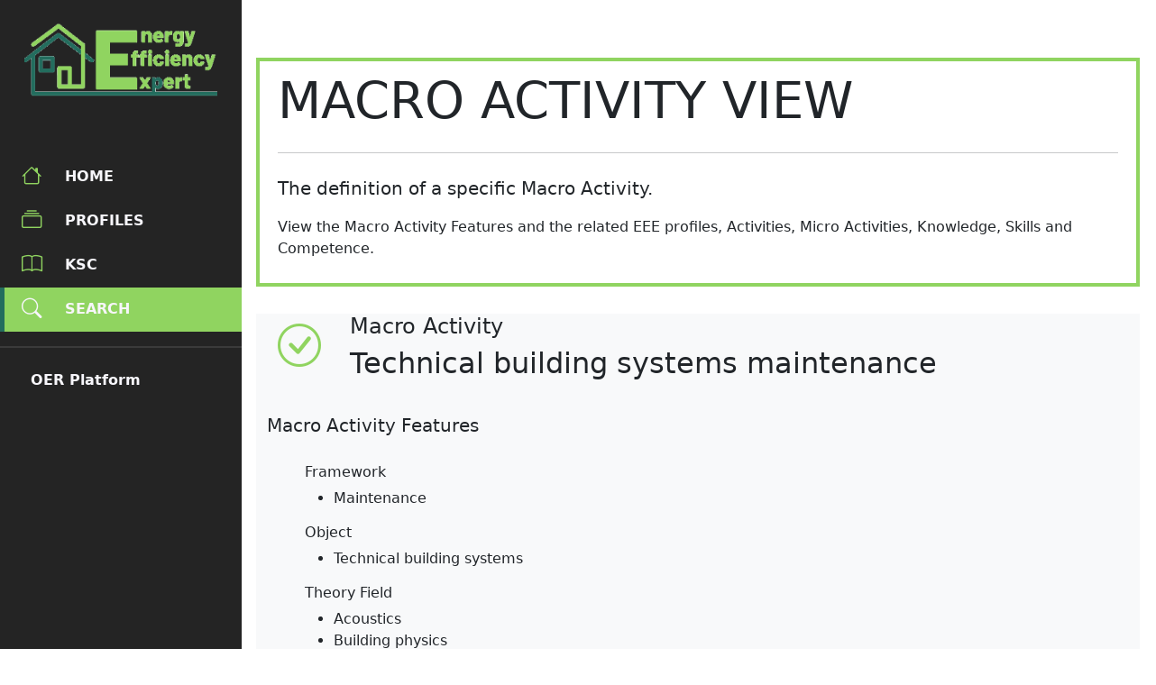

--- FILE ---
content_type: text/html; charset=utf-8
request_url: http://cv-definition.eeexpert-project.eu/macro/20
body_size: 252940
content:
<!DOCTYPE html>
<html lang="en" dir="ltr">

<head>
  <meta charset="utf-8">
  <title>Energy Efficiency Expert</title>
  <link rel="icon" type="image/x-icon" href="/images/favicon.ico">
  <link rel="stylesheet" href="/css/bootstrap.min.css">
  <link rel="stylesheet" href="/css/style.css">
  <!-- <link rel="stylesheet" href="https://cdn.jsdelivr.net/npm/boxicons@latest/css/boxicons.min.css"> -->
  <link rel="stylesheet" href="https://cdn.jsdelivr.net/npm/bootstrap-icons@1.7.1/font/bootstrap-icons.css">
  <!-- <link rel="stylesheet" href="https://cdn.jsdelivr.net/npm/bootstrap-icons@1.3.0/font/bootstrap-icons.css"> -->

  <script src="https://kit.fontawesome.com/7e787bc48e.js" crossorigin="anonymous"></script>
  <script src="/js/jquery-3.6.0.min.js"></script>
</head>




<body id="body-pd" class="body-dashboard">
    <div class="jumbotron">
        <h1 class="display-4">MACRO ACTIVITY VIEW</h1>
        <hr class="my-4">
        <p class="lead">The definition of a specific Macro Activity.</p>
        <p>View the Macro Activity Features and the related EEE profiles, Activities, Micro Activities, Knowledge, Skills and Competence. </p>
    </div>
    
    <!-- Sidebar Start -->

    <div class="l-navbar" id="nav-bar">
        <nav class="nav">
            <div> 
                <div class="center sidebar-header">
                    <div><a href="https://eeexpert-project.eu/" target="_blank"><img class="sidebar-logo" src="/images/eee-logo.png" alt=""></a></div> 
                    
                </div>

                <div class="nav_list"> 
                     
                      
                         
                         
                         
                         
                    

                    <a href="/home" class="nav_link"> 
                        <i class='bi-house nav_icon'></i> 
                        <span class="nav_name">HOME</span> 
                    </a> 
                    <a href="/profile" class="nav_link"> 
                        <i class='bi bi-collection nav_icon'></i> 
                        <span class="nav_name">PROFILES</span> 
                    </a> 
                    <a href="/lessons" class="nav_link"> 
                        <i class="bi bi-book nav_icon"></i>
                        <span class="nav_name">KSC</span> 
                    </a> 
                    <a href="/search/profile" class="nav_link active"> 
                        <i class='bi bi-search nav_icon'></i> 
                        <span class="nav_name">SEARCH</span> 
                    </a> 
                    
                </div>
                <hr style="height:2px;border-width:0;color:gray;background-color:gray">
                <a href="https://academy.eeexpert-project.eu/" target="_blank" class="nav_link"> 
                    <span class="nav_name">OER Platform</span> 
                </a> 
            
        </nav>
    </div>
    <!-- Sidebar End -->

    <!--Container Main start-->
    <div class="bg-light">
        <div class="container-fluid">
            <div class="row" style="margin: 30px 0 30px 0;">
                <div class="col-1">
                    <i class="bi bi-check-circle" style="font-size: 3rem; color: #90D460;"></i>
                </div>
                <div class="col">
                    <h4>Macro Activity</h4>
                    <h2>Technical building systems maintenance </h2>
                </div>
            </div>

            <h5>Macro Activity Features</h3>
            <div class="row" style="margin: 30px 0 30px 0;">
                
                <div style="margin-left: 30px;"> 
                    <!-- INSERT FOR LOOP -->
                    
                        <h6>Framework</h3>
                        <ul>
                            
                                <li>Maintenance                                                                                                                                                                                                                                                    </li>
                            
                        </ul>
                    
                        <h6>Object</h3>
                        <ul>
                            
                                <li>Technical building systems                                                                                                                                                                                                                                     </li>
                            
                        </ul>
                    
                        <h6>Theory Field</h3>
                        <ul>
                            
                                <li>Acoustics                                                                                                                                                                                                                                                      </li>
                            
                                <li>Building physics                                                                                                                                                                                                                                               </li>
                            
                                <li>Data analytics                                                                                                                                                                                                                                                 </li>
                            
                                <li>Heat transfer                                                                                                                                                                                                                                                  </li>
                            
                                <li>Lighting                                                                                                                                                                                                                                                       </li>
                            
                                <li>Statistics                                                                                                                                                                                                                                                     </li>
                            
                                <li>Technology of materials                                                                                                                                                                                                                                        </li>
                            
                                <li>Thermodynamics                                                                                                                                                                                                                                                 </li>
                            
                                <li>Electronics                                                                                                                                                                                                                                                    </li>
                            
                                <li>Hydraulics                                                                                                                                                                                                                                                     </li>
                            
                                <li>Metrology                                                                                                                                                                                                                                                      </li>
                            
                        </ul>
                    
                        <h6>Scale</h3>
                        <ul>
                            
                                <li>Building component                                                                                                                                                                                                                                             </li>
                            
                                <li>Building sub‐ system                                                                                                                                                                                                                                           </li>
                            
                        </ul>
                    
                        <h6>Criteria Constraints</h3>
                        <ul>
                            
                                <li>Climatic                                                                                                                                                                                                                                                       </li>
                            
                                <li>Environmental                                                                                                                                                                                                                                                  </li>
                            
                                <li>Legislative                                                                                                                                                                                                                                                    </li>
                            
                                <li>Standardization                                                                                                                                                                                                                                                </li>
                            
                        </ul>
                    
                        <h6>Standard</h3>
                        <ul>
                            
                                <li>NFPA 90A                                                                                                                                                                                                                                                       </li>
                            
                        </ul>
                    
                        <h6>Implementation Context</h3>
                        <ul>
                            
                                <li>European Union                                                                                                                                                                                                                                                 </li>
                            
                                <li>Belgium                                                                                                                                                                                                                                                        </li>
                            
                                <li>Cyprus                                                                                                                                                                                                                                                         </li>
                            
                                <li>Italy                                                                                                                                                                                                                                                          </li>
                            
                                <li>Slovenia                                                                                                                                                                                                                                                       </li>
                            
                                <li>Spain                                                                                                                                                                                                                                                          </li>
                            
                        </ul>
                    
                </div>
            </div>

            <h5>Related Profiles</h3>

                <div style="margin-left: 30px;"> 
                    <ul>
                    
                         
                            <li><a href="/profile/10" style="color:black;" class="text-decoration-underline">Energy Efficiency Expert in HVAC systems installation and maintenance                                                                                                                                                                                                                      </a></li>
                        
                    
                    </ul>
                </div>

            &nbsp;
            
            <h5>Related Activities and Micro Activities</h3>
            &nbsp;
            
                <div id="accordion">
                    <div class="card">
                        <div class="card-header main-header">
                            <div class="contaniner-fluid">
                                <div class="row">
                                    <div class="col d-flex align-items-center">
                                        <!-- <a class="btn" data-bs-toggle="collapse" href="#collapse"> -->
                                        <h6>1. Solar thermal systems maintenance</h6>
                                        <!-- </a> -->
                                    </div>

                                    
                                        <div class="col-1 arrow-rotate">
                                            <a class="btn" data-bs-toggle="collapse" href="#collapse95" aria-expanded="false">
                                                <i class="bi bi-arrow-right-circle" style="font-size: 1.5rem; color: #236D5E;"></i>
                                            </a>
                                        </div>
                                    
                                    
                                </div>
                            </div>
                        </div>

                        
                            <div id="collapse95" class="collapse">
                                <div class="card-body">
                                    <ul>
                                        
                                            <li>
                                                Planning
                                            </li>
                                        
                                            <li>
                                                Execution
                                            </li>
                                        
                                    </ul>
                                </div>
                            </div>
                        
                    </div>
                </div>
            
                <div id="accordion">
                    <div class="card">
                        <div class="card-header main-header">
                            <div class="contaniner-fluid">
                                <div class="row">
                                    <div class="col d-flex align-items-center">
                                        <!-- <a class="btn" data-bs-toggle="collapse" href="#collapse"> -->
                                        <h6>2. Biomass plant maintenance</h6>
                                        <!-- </a> -->
                                    </div>

                                    
                                        <div class="col-1 arrow-rotate">
                                            <a class="btn" data-bs-toggle="collapse" href="#collapse91" aria-expanded="false">
                                                <i class="bi bi-arrow-right-circle" style="font-size: 1.5rem; color: #236D5E;"></i>
                                            </a>
                                        </div>
                                    
                                    
                                </div>
                            </div>
                        </div>

                        
                            <div id="collapse91" class="collapse">
                                <div class="card-body">
                                    <ul>
                                        
                                            <li>
                                                Planning
                                            </li>
                                        
                                            <li>
                                                Execution
                                            </li>
                                        
                                    </ul>
                                </div>
                            </div>
                        
                    </div>
                </div>
            
                <div id="accordion">
                    <div class="card">
                        <div class="card-header main-header">
                            <div class="contaniner-fluid">
                                <div class="row">
                                    <div class="col d-flex align-items-center">
                                        <!-- <a class="btn" data-bs-toggle="collapse" href="#collapse"> -->
                                        <h6>3. Geothermal systems maintenance</h6>
                                        <!-- </a> -->
                                    </div>

                                    
                                        <div class="col-1 arrow-rotate">
                                            <a class="btn" data-bs-toggle="collapse" href="#collapse93" aria-expanded="false">
                                                <i class="bi bi-arrow-right-circle" style="font-size: 1.5rem; color: #236D5E;"></i>
                                            </a>
                                        </div>
                                    
                                    
                                </div>
                            </div>
                        </div>

                        
                            <div id="collapse93" class="collapse">
                                <div class="card-body">
                                    <ul>
                                        
                                            <li>
                                                Planning
                                            </li>
                                        
                                            <li>
                                                Execution
                                            </li>
                                        
                                    </ul>
                                </div>
                            </div>
                        
                    </div>
                </div>
            
                <div id="accordion">
                    <div class="card">
                        <div class="card-header main-header">
                            <div class="contaniner-fluid">
                                <div class="row">
                                    <div class="col d-flex align-items-center">
                                        <!-- <a class="btn" data-bs-toggle="collapse" href="#collapse"> -->
                                        <h6>4. Ventilation systems maintenance</h6>
                                        <!-- </a> -->
                                    </div>

                                    
                                        <div class="col-1 arrow-rotate">
                                            <a class="btn" data-bs-toggle="collapse" href="#collapse102" aria-expanded="false">
                                                <i class="bi bi-arrow-right-circle" style="font-size: 1.5rem; color: #236D5E;"></i>
                                            </a>
                                        </div>
                                    
                                    
                                </div>
                            </div>
                        </div>

                        
                            <div id="collapse102" class="collapse">
                                <div class="card-body">
                                    <ul>
                                        
                                            <li>
                                                Planning
                                            </li>
                                        
                                            <li>
                                                Execution
                                            </li>
                                        
                                    </ul>
                                </div>
                            </div>
                        
                    </div>
                </div>
            
                <div id="accordion">
                    <div class="card">
                        <div class="card-header main-header">
                            <div class="contaniner-fluid">
                                <div class="row">
                                    <div class="col d-flex align-items-center">
                                        <!-- <a class="btn" data-bs-toggle="collapse" href="#collapse"> -->
                                        <h6>5. Wind power plant maintenance</h6>
                                        <!-- </a> -->
                                    </div>

                                    
                                        <div class="col-1 arrow-rotate">
                                            <a class="btn" data-bs-toggle="collapse" href="#collapse96" aria-expanded="false">
                                                <i class="bi bi-arrow-right-circle" style="font-size: 1.5rem; color: #236D5E;"></i>
                                            </a>
                                        </div>
                                    
                                    
                                </div>
                            </div>
                        </div>

                        
                            <div id="collapse96" class="collapse">
                                <div class="card-body">
                                    <ul>
                                        
                                            <li>
                                                Planning
                                            </li>
                                        
                                            <li>
                                                Execution
                                            </li>
                                        
                                    </ul>
                                </div>
                            </div>
                        
                    </div>
                </div>
            
                <div id="accordion">
                    <div class="card">
                        <div class="card-header main-header">
                            <div class="contaniner-fluid">
                                <div class="row">
                                    <div class="col d-flex align-items-center">
                                        <!-- <a class="btn" data-bs-toggle="collapse" href="#collapse"> -->
                                        <h6>6. Hydronic systems maintenance</h6>
                                        <!-- </a> -->
                                    </div>

                                    
                                        <div class="col-1 arrow-rotate">
                                            <a class="btn" data-bs-toggle="collapse" href="#collapse100" aria-expanded="false">
                                                <i class="bi bi-arrow-right-circle" style="font-size: 1.5rem; color: #236D5E;"></i>
                                            </a>
                                        </div>
                                    
                                    
                                </div>
                            </div>
                        </div>

                        
                            <div id="collapse100" class="collapse">
                                <div class="card-body">
                                    <ul>
                                        
                                            <li>
                                                Planning
                                            </li>
                                        
                                            <li>
                                                Execution
                                            </li>
                                        
                                    </ul>
                                </div>
                            </div>
                        
                    </div>
                </div>
            
                <div id="accordion">
                    <div class="card">
                        <div class="card-header main-header">
                            <div class="contaniner-fluid">
                                <div class="row">
                                    <div class="col d-flex align-items-center">
                                        <!-- <a class="btn" data-bs-toggle="collapse" href="#collapse"> -->
                                        <h6>7. Cooling systems maintenance</h6>
                                        <!-- </a> -->
                                    </div>

                                    
                                        <div class="col-1 arrow-rotate">
                                            <a class="btn" data-bs-toggle="collapse" href="#collapse104" aria-expanded="false">
                                                <i class="bi bi-arrow-right-circle" style="font-size: 1.5rem; color: #236D5E;"></i>
                                            </a>
                                        </div>
                                    
                                    
                                </div>
                            </div>
                        </div>

                        
                            <div id="collapse104" class="collapse">
                                <div class="card-body">
                                    <ul>
                                        
                                            <li>
                                                Planning
                                            </li>
                                        
                                            <li>
                                                Execution
                                            </li>
                                        
                                    </ul>
                                </div>
                            </div>
                        
                    </div>
                </div>
            
                <div id="accordion">
                    <div class="card">
                        <div class="card-header main-header">
                            <div class="contaniner-fluid">
                                <div class="row">
                                    <div class="col d-flex align-items-center">
                                        <!-- <a class="btn" data-bs-toggle="collapse" href="#collapse"> -->
                                        <h6>8. Heat pumps systems maintenance</h6>
                                        <!-- </a> -->
                                    </div>

                                    
                                        <div class="col-1 arrow-rotate">
                                            <a class="btn" data-bs-toggle="collapse" href="#collapse101" aria-expanded="false">
                                                <i class="bi bi-arrow-right-circle" style="font-size: 1.5rem; color: #236D5E;"></i>
                                            </a>
                                        </div>
                                    
                                    
                                </div>
                            </div>
                        </div>

                        
                            <div id="collapse101" class="collapse">
                                <div class="card-body">
                                    <ul>
                                        
                                            <li>
                                                Planning
                                            </li>
                                        
                                            <li>
                                                Execution
                                            </li>
                                        
                                    </ul>
                                </div>
                            </div>
                        
                    </div>
                </div>
            
                <div id="accordion">
                    <div class="card">
                        <div class="card-header main-header">
                            <div class="contaniner-fluid">
                                <div class="row">
                                    <div class="col d-flex align-items-center">
                                        <!-- <a class="btn" data-bs-toggle="collapse" href="#collapse"> -->
                                        <h6>9. District heating maintenance</h6>
                                        <!-- </a> -->
                                    </div>

                                    
                                        <div class="col-1 arrow-rotate">
                                            <a class="btn" data-bs-toggle="collapse" href="#collapse92" aria-expanded="false">
                                                <i class="bi bi-arrow-right-circle" style="font-size: 1.5rem; color: #236D5E;"></i>
                                            </a>
                                        </div>
                                    
                                    
                                </div>
                            </div>
                        </div>

                        
                            <div id="collapse92" class="collapse">
                                <div class="card-body">
                                    <ul>
                                        
                                            <li>
                                                Planning
                                            </li>
                                        
                                            <li>
                                                Execution
                                            </li>
                                        
                                    </ul>
                                </div>
                            </div>
                        
                    </div>
                </div>
            
                <div id="accordion">
                    <div class="card">
                        <div class="card-header main-header">
                            <div class="contaniner-fluid">
                                <div class="row">
                                    <div class="col d-flex align-items-center">
                                        <!-- <a class="btn" data-bs-toggle="collapse" href="#collapse"> -->
                                        <h6>10. PV systems maintenance</h6>
                                        <!-- </a> -->
                                    </div>

                                    
                                        <div class="col-1 arrow-rotate">
                                            <a class="btn" data-bs-toggle="collapse" href="#collapse94" aria-expanded="false">
                                                <i class="bi bi-arrow-right-circle" style="font-size: 1.5rem; color: #236D5E;"></i>
                                            </a>
                                        </div>
                                    
                                    
                                </div>
                            </div>
                        </div>

                        
                            <div id="collapse94" class="collapse">
                                <div class="card-body">
                                    <ul>
                                        
                                            <li>
                                                Planning
                                            </li>
                                        
                                            <li>
                                                Execution
                                            </li>
                                        
                                    </ul>
                                </div>
                            </div>
                        
                    </div>
                </div>
            
                <div id="accordion">
                    <div class="card">
                        <div class="card-header main-header">
                            <div class="contaniner-fluid">
                                <div class="row">
                                    <div class="col d-flex align-items-center">
                                        <!-- <a class="btn" data-bs-toggle="collapse" href="#collapse"> -->
                                        <h6>11. Embedded radiant systems maintenance</h6>
                                        <!-- </a> -->
                                    </div>

                                    
                                        <div class="col-1 arrow-rotate">
                                            <a class="btn" data-bs-toggle="collapse" href="#collapse98" aria-expanded="false">
                                                <i class="bi bi-arrow-right-circle" style="font-size: 1.5rem; color: #236D5E;"></i>
                                            </a>
                                        </div>
                                    
                                    
                                </div>
                            </div>
                        </div>

                        
                            <div id="collapse98" class="collapse">
                                <div class="card-body">
                                    <ul>
                                        
                                            <li>
                                                Planning
                                            </li>
                                        
                                            <li>
                                                Execution
                                            </li>
                                        
                                    </ul>
                                </div>
                            </div>
                        
                    </div>
                </div>
            
                <div id="accordion">
                    <div class="card">
                        <div class="card-header main-header">
                            <div class="contaniner-fluid">
                                <div class="row">
                                    <div class="col d-flex align-items-center">
                                        <!-- <a class="btn" data-bs-toggle="collapse" href="#collapse"> -->
                                        <h6>12. Hydrogen plants and fuel cells maintenance</h6>
                                        <!-- </a> -->
                                    </div>

                                    
                                        <div class="col-1 arrow-rotate">
                                            <a class="btn" data-bs-toggle="collapse" href="#collapse97" aria-expanded="false">
                                                <i class="bi bi-arrow-right-circle" style="font-size: 1.5rem; color: #236D5E;"></i>
                                            </a>
                                        </div>
                                    
                                    
                                </div>
                            </div>
                        </div>

                        
                            <div id="collapse97" class="collapse">
                                <div class="card-body">
                                    <ul>
                                        
                                            <li>
                                                Planning
                                            </li>
                                        
                                            <li>
                                                Execution
                                            </li>
                                        
                                    </ul>
                                </div>
                            </div>
                        
                    </div>
                </div>
            
                <div id="accordion">
                    <div class="card">
                        <div class="card-header main-header">
                            <div class="contaniner-fluid">
                                <div class="row">
                                    <div class="col d-flex align-items-center">
                                        <!-- <a class="btn" data-bs-toggle="collapse" href="#collapse"> -->
                                        <h6>13. Air-conditioning systems maintenance</h6>
                                        <!-- </a> -->
                                    </div>

                                    
                                        <div class="col-1 arrow-rotate">
                                            <a class="btn" data-bs-toggle="collapse" href="#collapse103" aria-expanded="false">
                                                <i class="bi bi-arrow-right-circle" style="font-size: 1.5rem; color: #236D5E;"></i>
                                            </a>
                                        </div>
                                    
                                    
                                </div>
                            </div>
                        </div>

                        
                            <div id="collapse103" class="collapse">
                                <div class="card-body">
                                    <ul>
                                        
                                            <li>
                                                Planning
                                            </li>
                                        
                                            <li>
                                                Execution
                                            </li>
                                        
                                    </ul>
                                </div>
                            </div>
                        
                    </div>
                </div>
            
                <div id="accordion">
                    <div class="card">
                        <div class="card-header main-header">
                            <div class="contaniner-fluid">
                                <div class="row">
                                    <div class="col d-flex align-items-center">
                                        <!-- <a class="btn" data-bs-toggle="collapse" href="#collapse"> -->
                                        <h6>14. Boilers maintenance</h6>
                                        <!-- </a> -->
                                    </div>

                                    
                                        <div class="col-1 arrow-rotate">
                                            <a class="btn" data-bs-toggle="collapse" href="#collapse99" aria-expanded="false">
                                                <i class="bi bi-arrow-right-circle" style="font-size: 1.5rem; color: #236D5E;"></i>
                                            </a>
                                        </div>
                                    
                                    
                                </div>
                            </div>
                        </div>

                        
                            <div id="collapse99" class="collapse">
                                <div class="card-body">
                                    <ul>
                                        
                                            <li>
                                                Planning
                                            </li>
                                        
                                            <li>
                                                Execution
                                            </li>
                                        
                                    </ul>
                                </div>
                            </div>
                        
                    </div>
                </div>
            

            &nbsp;

            <h5>Related Knowledge, Skills and Competences</h3>
                &nbsp;
                <div>
                    <div>
                        <!-- INSERT FOR LOOP -->
                        
                            <div class="ksc-header">
                                <div class="contaniner-fluid">
                                    <div class="row">
                                        <div class="col d-flex align-items-center justify-content-center">
                                            <h6>Knowledge                                                                                                                                                                                                                                                      </h6>
                                        </div>
                                        <div class="col-1 arrow-rotate">
                                            <a href="#ksc0" class="btn" data-bs-toggle="collapse" aria-expanded="false"> 
                                                <i class="bi bi-caret-right-fill" style="font-size: 1rem; color: #236D5E;"></i>
                                            </a>
                                        </div>
                                    </div>
                                </div>
                            </div>
                            <div id="ksc0" class="collapse ksc-table">
                                <table class="table table-bordered">
                                    <tbody>
                                        

                                             
                        
                                            <tr>
                                                <td rowspan="3" class="col-sm-1 align-center align-middle">K8                                                 </td>
                                                <td rowspan="3" class="col align-middle">Knowledge about national and EU regulations that must be applied in the design and maintenance of thermal installations in buildings, including those exploiting renewable energy sources, to comply with energy efficiency requirements </td> 
                                                
                                                    <td class="col-sm-1 align-center align-middle">Basic </td>
                                                
                                                <!-- <td rowspan="" class="col-sm-1 align-center align-middle"><a href=""></a> </td> --> 
                                            </tr>
                        
                                            
                                                <tr>
                                                    
                                                        <td class="col-sm-1 align-center align-middle">Advanced                                                                                                                                                                                                                                                        </td>
                                                    
                                                </tr>
                                            
                                                <tr>
                                                    
                                                        <td class="col-sm-1 align-center align-middle">
                                                            <a href="https://academy.eeexpert-project.eu/courses/k8-knowledge-about-national-and-eu-regulations/">
                                                                Highly Specialised                                                                                                                                                                                                                                             
                                                            </a>
                                                            <!--- 
                                                            
                                                                
                                                            
                                                                <a href="">
                                                                    
                                                                </a>
                                                            
                                                            -->
                                                        </td>
                                                    
                                                </tr>
                                            
                        
                                        

                                             
                        
                                            <tr>
                                                <td rowspan="1" class="col-sm-1 align-center align-middle">K13                                                </td>
                                                <td rowspan="1" class="col align-middle">Knowledge of the CEN/CENELEC/ETSI/ISO/IEC standards for the sector, quality systems and main models </td> 
                                                
                                                    <td class="col-sm-1 align-center align-middle">Basic                                                                                                                                                                                                                                                           </td>
                                                
                                                <!-- <td rowspan="" class="col-sm-1 align-center align-middle"><a href=""></a> </td> --> 
                                            </tr>
                        
                                            
                        
                                        

                                             
                        
                                            <tr>
                                                <td rowspan="3" class="col-sm-1 align-center align-middle">K15                                                </td>
                                                <td rowspan="3" class="col align-middle">Knowledge of project management techniques, business organization, budget control and analytical accounting </td> 
                                                
                                                    <td class="col-sm-1 align-center align-middle">Basic </td>
                                                
                                                <!-- <td rowspan="" class="col-sm-1 align-center align-middle"><a href=""></a> </td> --> 
                                            </tr>
                        
                                            
                                                <tr>
                                                    
                                                        <td class="col-sm-1 align-center align-middle">Advanced                                                                                                                                                                                                                                                        </td>
                                                    
                                                </tr>
                                            
                                                <tr>
                                                    
                                                        <td class="col-sm-1 align-center align-middle">
                                                            <a href="https://academy.eeexpert-project.eu/courses/k15-knowledge-of-project-management-techniques/">
                                                                Highly Specialised                                                                                                                                                                                                                                             
                                                            </a>
                                                            <!--- 
                                                            
                                                                
                                                            
                                                                <a href="">
                                                                    
                                                                </a>
                                                            
                                                            -->
                                                        </td>
                                                    
                                                </tr>
                                            
                        
                                        

                                             
                        
                                            <tr>
                                                <td rowspan="2" class="col-sm-1 align-center align-middle">K19                                                </td>
                                                <td rowspan="2" class="col align-middle">Knowledge of the physical principles related to energy from production process to end-user consumption </td> 
                                                
                                                    <td class="col-sm-1 align-center align-middle">Basic                                                                                                                                                                                                                                                           </td>
                                                
                                                <!-- <td rowspan="" class="col-sm-1 align-center align-middle"><a href=""></a> </td> --> 
                                            </tr>
                        
                                            
                                                <tr>
                                                    
                                                        <td class="col-sm-1 align-center align-middle">
                                                            <a href="https://academy.eeexpert-project.eu/courses/k19-knowledge-of-the-physical-principles-related-to-energy/">
                                                                Advanced                                                                                                                                                                                                                                                       
                                                            </a>
                                                            <!--- 
                                                            
                                                                
                                                            
                                                                <a href="">
                                                                    
                                                                </a>
                                                            
                                                            -->
                                                        </td>
                                                    
                                                </tr>
                                            
                        
                                        

                                             
                        
                                            <tr>
                                                <td rowspan="3" class="col-sm-1 align-center align-middle">K20                                                </td>
                                                <td rowspan="3" class="col align-middle">Knowledge of metering and measuring equipment </td> 
                                                
                                                    <td class="col-sm-1 align-center align-middle">Basic </td>
                                                
                                                <!-- <td rowspan="" class="col-sm-1 align-center align-middle"><a href=""></a> </td> --> 
                                            </tr>
                        
                                            
                                                <tr>
                                                    
                                                        <td class="col-sm-1 align-center align-middle">Advanced                                                                                                                                                                                                                                                        </td>
                                                    
                                                </tr>
                                            
                                                <tr>
                                                    
                                                        <td class="col-sm-1 align-center align-middle">
                                                            <a href="https://academy.eeexpert-project.eu/courses/k20-knowledge-of-metering-and-measuring-equipment/">
                                                                Highly Specialised                                                                                                                                                                                                                                             
                                                            </a>
                                                            <!--- 
                                                            
                                                                
                                                            
                                                                <a href="">
                                                                    
                                                                </a>
                                                            
                                                            -->
                                                        </td>
                                                    
                                                </tr>
                                            
                        
                                        

                                             
                        
                                            <tr>
                                                <td rowspan="3" class="col-sm-1 align-center align-middle">K22                                                </td>
                                                <td rowspan="3" class="col align-middle">Knowledge of mechanical and electrical systems in buildings </td> 
                                                
                                                    <td class="col-sm-1 align-center align-middle">Basic </td>
                                                
                                                <!-- <td rowspan="" class="col-sm-1 align-center align-middle"><a href=""></a> </td> --> 
                                            </tr>
                        
                                            
                                                <tr>
                                                    
                                                        <td class="col-sm-1 align-center align-middle">Advanced                                                                                                                                                                                                                                                        </td>
                                                    
                                                </tr>
                                            
                                                <tr>
                                                    
                                                        <td class="col-sm-1 align-center align-middle">
                                                            <a href="https://academy.eeexpert-project.eu/courses/k22-knowledge-of-mechanical-and-electrical-systems-in-buildings/">
                                                                Highly Specialised                                                                                                                                                                                                                                             
                                                            </a>
                                                            <!--- 
                                                            
                                                                
                                                            
                                                                <a href="">
                                                                    
                                                                </a>
                                                            
                                                            -->
                                                        </td>
                                                    
                                                </tr>
                                            
                        
                                        

                                             
                        
                                            <tr>
                                                <td rowspan="2" class="col-sm-1 align-center align-middle">K23                                                </td>
                                                <td rowspan="2" class="col align-middle">Knowledge of building service systems and their components </td> 
                                                
                                                    <td class="col-sm-1 align-center align-middle">Basic                                                                                                                                                                                                                                                           </td>
                                                
                                                <!-- <td rowspan="" class="col-sm-1 align-center align-middle"><a href=""></a> </td> --> 
                                            </tr>
                        
                                            
                                                <tr>
                                                    
                                                        <td class="col-sm-1 align-center align-middle">
                                                            <a href="https://academy.eeexpert-project.eu/courses/k23-knowledge-of-building-service-systems-and-their-components/">
                                                                Advanced                                                                                                                                                                                                                                                       
                                                            </a>
                                                            <!--- 
                                                            
                                                                
                                                            
                                                                <a href="">
                                                                    
                                                                </a>
                                                            
                                                            -->
                                                        </td>
                                                    
                                                </tr>
                                            
                        
                                        

                                             
                        
                                            <tr>
                                                <td rowspan="1" class="col-sm-1 align-center align-middle">K24                                                </td>
                                                <td rowspan="1" class="col align-middle">Knowledge of the guidelines for carrying out energy audits, inspections and certifications to optimize an existing energy certification and energy auditing </td> 
                                                
                                                    <td class="col-sm-1 align-center align-middle">Basic                                                                                                                                                                                                                                                           </td>
                                                
                                                <!-- <td rowspan="" class="col-sm-1 align-center align-middle"><a href=""></a> </td> --> 
                                            </tr>
                        
                                            
                        
                                        

                                             
                        
                                            <tr>
                                                <td rowspan="2" class="col-sm-1 align-center align-middle">K25                                                </td>
                                                <td rowspan="2" class="col align-middle">Knowledge of thermo-hydraulic, electrical systems, sensors, monitoring and control systems and their components </td> 
                                                
                                                    <td class="col-sm-1 align-center align-middle">Basic </td>
                                                
                                                <!-- <td rowspan="" class="col-sm-1 align-center align-middle"><a href=""></a> </td> --> 
                                            </tr>
                        
                                            
                                                <tr>
                                                    
                                                        <td class="col-sm-1 align-center align-middle">
                                                            <a href="https://academy.eeexpert-project.eu/courses/k25-knowledge-of-thermo-hydraulic/">
                                                                Advanced                                                                                                                                                                                                                                                       
                                                            </a>
                                                            <!--- 
                                                            
                                                                
                                                            
                                                                <a href="">
                                                                    
                                                                </a>
                                                            
                                                            -->
                                                        </td>
                                                    
                                                </tr>
                                            
                        
                                        

                                             
                        
                                            <tr>
                                                <td rowspan="2" class="col-sm-1 align-center align-middle">K26                                                </td>
                                                <td rowspan="2" class="col align-middle">Knowledge of RES based systems applicable in buildings (PV, biomass, geothermal, etc.) </td> 
                                                
                                                    <td class="col-sm-1 align-center align-middle">Basic </td>
                                                
                                                <!-- <td rowspan="" class="col-sm-1 align-center align-middle"><a href=""></a> </td> --> 
                                            </tr>
                        
                                            
                                                <tr>
                                                    
                                                        <td class="col-sm-1 align-center align-middle">
                                                            <a href="https://academy.eeexpert-project.eu/courses/k26-knowledge-of-res-based-systems/">
                                                                Advanced                                                                                                                                                                                                                                                       
                                                            </a>
                                                            <!--- 
                                                            
                                                                
                                                            
                                                                <a href="">
                                                                    
                                                                </a>
                                                            
                                                            -->
                                                        </td>
                                                    
                                                </tr>
                                            
                        
                                        

                                             
                        
                                            <tr>
                                                <td rowspan="2" class="col-sm-1 align-center align-middle">K27                                                </td>
                                                <td rowspan="2" class="col align-middle">Knowledge of the testing and adjustment techniques for the exploitation of RES in buildings </td> 
                                                
                                                    <td class="col-sm-1 align-center align-middle">Basic </td>
                                                
                                                <!-- <td rowspan="" class="col-sm-1 align-center align-middle"><a href=""></a> </td> --> 
                                            </tr>
                        
                                            
                                                <tr>
                                                    
                                                        <td class="col-sm-1 align-center align-middle">
                                                            <a href="https://academy.eeexpert-project.eu/courses/k27-knowledge-of-the-testing-and-adjustment-techniques/">
                                                                Advanced                                                                                                                                                                                                                                                       
                                                            </a>
                                                            <!--- 
                                                            
                                                                
                                                            
                                                                <a href="">
                                                                    
                                                                </a>
                                                            
                                                            -->
                                                        </td>
                                                    
                                                </tr>
                                            
                        
                                        

                                             
                        
                                            <tr>
                                                <td rowspan="1" class="col-sm-1 align-center align-middle">K29                                                </td>
                                                <td rowspan="1" class="col align-middle">Knowledge of design and construction solutions for the optimization of new buildings and renovation of the existing buildings </td> 
                                                
                                                    <td class="col-sm-1 align-center align-middle">Basic                                                                                                                                                                                                                                                           </td>
                                                
                                                <!-- <td rowspan="" class="col-sm-1 align-center align-middle"><a href=""></a> </td> --> 
                                            </tr>
                        
                                            
                        
                                        

                                             
                        
                                            <tr>
                                                <td rowspan="2" class="col-sm-1 align-center align-middle">K30                                                </td>
                                                <td rowspan="2" class="col align-middle">Knowledge of techniques and tools for plant control </td> 
                                                
                                                    <td class="col-sm-1 align-center align-middle">Basic </td>
                                                
                                                <!-- <td rowspan="" class="col-sm-1 align-center align-middle"><a href=""></a> </td> --> 
                                            </tr>
                        
                                            
                                                <tr>
                                                    
                                                        <td class="col-sm-1 align-center align-middle">
                                                            <a href="null">
                                                                Advanced                                                                                                                                                                                                                                                       
                                                            </a>
                                                            <!--- 
                                                            
                                                                
                                                            
                                                                <a href="">
                                                                    
                                                                </a>
                                                            
                                                            -->
                                                        </td>
                                                    
                                                </tr>
                                            
                        
                                        

                                             
                        
                                            <tr>
                                                <td rowspan="1" class="col-sm-1 align-center align-middle">K31                                                </td>
                                                <td rowspan="1" class="col align-middle">Knowledge of reporting techniques (auditing, certification, maintenance plans, BACS documentation, etc.) </td> 
                                                
                                                    <td class="col-sm-1 align-center align-middle">
                                                        
                                                            <a href="https://academy.eeexpert-project.eu/courses/k31-knowledge-of-reporting-techniques/">
                                                                Basic                                                                                                                                                                                                                                                          
                                                            </a>
                                                        
                                                    </td>
                                                
                                                <!-- <td rowspan="" class="col-sm-1 align-center align-middle"><a href=""></a> </td> --> 
                                            </tr>
                        
                                            
                        
                                        

                                             
                        
                                            <tr>
                                                <td rowspan="3" class="col-sm-1 align-center align-middle">K32                                                </td>
                                                <td rowspan="3" class="col align-middle">Knowledge of techniques for detecting risk situations </td> 
                                                
                                                    <td class="col-sm-1 align-center align-middle">Basic </td>
                                                
                                                <!-- <td rowspan="" class="col-sm-1 align-center align-middle"><a href=""></a> </td> --> 
                                            </tr>
                        
                                            
                                                <tr>
                                                    
                                                        <td class="col-sm-1 align-center align-middle">Advanced                                                                                                                                                                                                                                                        </td>
                                                    
                                                </tr>
                                            
                                                <tr>
                                                    
                                                        <td class="col-sm-1 align-center align-middle">
                                                            <a href="null">
                                                                Highly Specialised                                                                                                                                                                                                                                             
                                                            </a>
                                                            <!--- 
                                                            
                                                                
                                                            
                                                                <a href="">
                                                                    
                                                                </a>
                                                            
                                                            -->
                                                        </td>
                                                    
                                                </tr>
                                            
                        
                                        

                                             
                        
                                            <tr>
                                                <td rowspan="3" class="col-sm-1 align-center align-middle">K33                                                </td>
                                                <td rowspan="3" class="col align-middle">Knowledge of requirements for off-site and on-site testing for selected systems and equipment </td> 
                                                
                                                    <td class="col-sm-1 align-center align-middle">Basic                                                                                                                                                                                                                                                           </td>
                                                
                                                <!-- <td rowspan="" class="col-sm-1 align-center align-middle"><a href=""></a> </td> --> 
                                            </tr>
                        
                                            
                                                <tr>
                                                    
                                                        <td class="col-sm-1 align-center align-middle">Advanced                                                                                                                                                                                                                                                        </td>
                                                    
                                                </tr>
                                            
                                                <tr>
                                                    
                                                        <td class="col-sm-1 align-center align-middle">
                                                            <a href="null">
                                                                Highly Specialised                                                                                                                                                                                                                                             
                                                            </a>
                                                            <!--- 
                                                            
                                                                
                                                            
                                                                <a href="">
                                                                    
                                                                </a>
                                                            
                                                            -->
                                                        </td>
                                                    
                                                </tr>
                                            
                        
                                        

                                             
                        
                                            <tr>
                                                <td rowspan="3" class="col-sm-1 align-center align-middle">K34                                                </td>
                                                <td rowspan="3" class="col align-middle">Knowledge of methods and techniques for detection of flexibility potential in buildings </td> 
                                                
                                                    <td class="col-sm-1 align-center align-middle">Basic                                                                                                                                                                                                                                                           </td>
                                                
                                                <!-- <td rowspan="" class="col-sm-1 align-center align-middle"><a href=""></a> </td> --> 
                                            </tr>
                        
                                            
                                                <tr>
                                                    
                                                        <td class="col-sm-1 align-center align-middle">Advanced                                                                                                                                                                                                                                                        </td>
                                                    
                                                </tr>
                                            
                                                <tr>
                                                    
                                                        <td class="col-sm-1 align-center align-middle">
                                                            <a href="https://academy.eeexpert-project.eu/courses/k34-knowledge-of-methods-and-techniques/">
                                                                Highly Specialised                                                                                                                                                                                                                                             
                                                            </a>
                                                            <!--- 
                                                            
                                                                
                                                            
                                                                <a href="">
                                                                    
                                                                </a>
                                                            
                                                            -->
                                                        </td>
                                                    
                                                </tr>
                                            
                        
                                        

                                             
                        
                                            <tr>
                                                <td rowspan="2" class="col-sm-1 align-center align-middle">K37                                                </td>
                                                <td rowspan="2" class="col align-middle">Knowledge of process integration techniques and methods </td> 
                                                
                                                    <td class="col-sm-1 align-center align-middle">Basic </td>
                                                
                                                <!-- <td rowspan="" class="col-sm-1 align-center align-middle"><a href=""></a> </td> --> 
                                            </tr>
                        
                                            
                                                <tr>
                                                    
                                                        <td class="col-sm-1 align-center align-middle">Advanced                                                                                                                                                                                                                                                        </td>
                                                    
                                                </tr>
                                            
                        
                                        

                                             
                        
                                            <tr>
                                                <td rowspan="3" class="col-sm-1 align-center align-middle">K42                                                </td>
                                                <td rowspan="3" class="col align-middle">Knowledge of regulations and technical standards on energy refurbishment of historical heritage </td> 
                                                
                                                    <td class="col-sm-1 align-center align-middle">Basic </td>
                                                
                                                <!-- <td rowspan="" class="col-sm-1 align-center align-middle"><a href=""></a> </td> --> 
                                            </tr>
                        
                                            
                                                <tr>
                                                    
                                                        <td class="col-sm-1 align-center align-middle">Advanced                                                                                                                                                                                                                                                        </td>
                                                    
                                                </tr>
                                            
                                                <tr>
                                                    
                                                        <td class="col-sm-1 align-center align-middle">
                                                            <a href="https://academy.eeexpert-project.eu/courses/k42-knowledge-of-regulations-and-technical-standards/">
                                                                Highly Specialised                                                                                                                                                                                                                                             
                                                            </a>
                                                            <!--- 
                                                            
                                                                
                                                            
                                                                <a href="">
                                                                    
                                                                </a>
                                                            
                                                            -->
                                                        </td>
                                                    
                                                </tr>
                                            
                        
                                        

                                             
                        
                                            <tr>
                                                <td rowspan="3" class="col-sm-1 align-center align-middle">K43                                                </td>
                                                <td rowspan="3" class="col align-middle">Knowledge of compatible technical solutions for the energy refurbishment of historical buildings </td> 
                                                
                                                    <td class="col-sm-1 align-center align-middle">Basic </td>
                                                
                                                <!-- <td rowspan="" class="col-sm-1 align-center align-middle"><a href=""></a> </td> --> 
                                            </tr>
                        
                                            
                                                <tr>
                                                    
                                                        <td class="col-sm-1 align-center align-middle">Advanced                                                                                                                                                                                                                                                        </td>
                                                    
                                                </tr>
                                            
                                                <tr>
                                                    
                                                        <td class="col-sm-1 align-center align-middle">
                                                            <a href="https://academy.eeexpert-project.eu/courses/k43-knowledge-of-compatible-technical-solutions/">
                                                                Highly Specialised                                                                                                                                                                                                                                             
                                                            </a>
                                                            <!--- 
                                                            
                                                                
                                                            
                                                                <a href="">
                                                                    
                                                                </a>
                                                            
                                                            -->
                                                        </td>
                                                    
                                                </tr>
                                            
                        
                                        

                                             
                        
                                            <tr>
                                                <td rowspan="2" class="col-sm-1 align-center align-middle">K44                                                </td>
                                                <td rowspan="2" class="col align-middle">Knowlegde of principles of bioclimatic and passive systems in buildings including building orientation, thermal insulation, solar shading devices, openings size, free cooling, etc. </td> 
                                                
                                                    <td class="col-sm-1 align-center align-middle">Basic </td>
                                                
                                                <!-- <td rowspan="" class="col-sm-1 align-center align-middle"><a href=""></a> </td> --> 
                                            </tr>
                        
                                            
                                                <tr>
                                                    
                                                        <td class="col-sm-1 align-center align-middle">
                                                            <a href="https://academy.eeexpert-project.eu/courses/k44-knowlegde-of-principles-of-bioclimatic-and-passive-systems/">
                                                                Advanced                                                                                                                                                                                                                                                       
                                                            </a>
                                                            <!--- 
                                                            
                                                                
                                                            
                                                                <a href="">
                                                                    
                                                                </a>
                                                            
                                                            -->
                                                        </td>
                                                    
                                                </tr>
                                            
                        
                                        

                                             
                        
                                            <tr>
                                                <td rowspan="2" class="col-sm-1 align-center align-middle">K45                                                </td>
                                                <td rowspan="2" class="col align-middle">Knowledge of the principles of high-energy efficiency buildings, including passive house, NZEB, ZEB etc. </td> 
                                                
                                                    <td class="col-sm-1 align-center align-middle">Basic </td>
                                                
                                                <!-- <td rowspan="" class="col-sm-1 align-center align-middle"><a href=""></a> </td> --> 
                                            </tr>
                        
                                            
                                                <tr>
                                                    
                                                        <td class="col-sm-1 align-center align-middle">
                                                            <a href="https://academy.eeexpert-project.eu/courses/k45-knowledge-of-the-principles-of-high-energy-efficiency-buildings/">
                                                                Advanced                                                                                                                                                                                                                                                       
                                                            </a>
                                                            <!--- 
                                                            
                                                                
                                                            
                                                                <a href="">
                                                                    
                                                                </a>
                                                            
                                                            -->
                                                        </td>
                                                    
                                                </tr>
                                            
                        
                                        

                                             
                        
                                            <tr>
                                                <td rowspan="3" class="col-sm-1 align-center align-middle">K46                                                </td>
                                                <td rowspan="3" class="col align-middle">Knowledge of microelectronics process for the creation of intelligent management and control systems for energy systems </td> 
                                                
                                                    <td class="col-sm-1 align-center align-middle">Basic </td>
                                                
                                                <!-- <td rowspan="" class="col-sm-1 align-center align-middle"><a href=""></a> </td> --> 
                                            </tr>
                        
                                            
                                                <tr>
                                                    
                                                        <td class="col-sm-1 align-center align-middle">Advanced </td>
                                                    
                                                </tr>
                                            
                                                <tr>
                                                    
                                                        <td class="col-sm-1 align-center align-middle">
                                                            <a href="null">
                                                                Highly Specialised                                                                                                                                                                                                                                             
                                                            </a>
                                                            <!--- 
                                                            
                                                                
                                                            
                                                                <a href="">
                                                                    
                                                                </a>
                                                            
                                                            -->
                                                        </td>
                                                    
                                                </tr>
                                            
                        
                                        

                                             
                        
                                            <tr>
                                                <td rowspan="2" class="col-sm-1 align-center align-middle">K48                                                </td>
                                                <td rowspan="2" class="col align-middle">Knowledge of procedures for measurement of air infiltration in buildings, including blower-door test </td> 
                                                
                                                    <td class="col-sm-1 align-center align-middle">Basic </td>
                                                
                                                <!-- <td rowspan="" class="col-sm-1 align-center align-middle"><a href=""></a> </td> --> 
                                            </tr>
                        
                                            
                                                <tr>
                                                    
                                                        <td class="col-sm-1 align-center align-middle">
                                                            <a href="https://academy.eeexpert-project.eu/courses/k48-knowledge-of-procedures-for-measurement-of-air-infiltration/">
                                                                Advanced                                                                                                                                                                                                                                                       
                                                            </a>
                                                            <!--- 
                                                            
                                                                
                                                            
                                                                <a href="">
                                                                    
                                                                </a>
                                                            
                                                            -->
                                                        </td>
                                                    
                                                </tr>
                                            
                        
                                        

                                             
                        
                                            <tr>
                                                <td rowspan="2" class="col-sm-1 align-center align-middle">K49                                                </td>
                                                <td rowspan="2" class="col align-middle">Knowledge of principles of indoor air quality in buildings, considering prescriptive and performance parameters </td> 
                                                
                                                    <td class="col-sm-1 align-center align-middle">Basic </td>
                                                
                                                <!-- <td rowspan="" class="col-sm-1 align-center align-middle"><a href=""></a> </td> --> 
                                            </tr>
                        
                                            
                                                <tr>
                                                    
                                                        <td class="col-sm-1 align-center align-middle">
                                                            <a href="https://academy.eeexpert-project.eu/courses/k49-knowledge-of-principles-of-indoor-air-quality-in-buildings/">
                                                                Advanced                                                                                                                                                                                                                                                       
                                                            </a>
                                                            <!--- 
                                                            
                                                                
                                                            
                                                                <a href="">
                                                                    
                                                                </a>
                                                            
                                                            -->
                                                        </td>
                                                    
                                                </tr>
                                            
                        
                                        

                                             
                        
                                            <tr>
                                                <td rowspan="3" class="col-sm-1 align-center align-middle">K50                                                </td>
                                                <td rowspan="3" class="col align-middle">Knowledge of design of BACS systems, integration with other control systems, including various protocols (Mbus, BACnet, Modbus, LON etc.) </td> 
                                                
                                                    <td class="col-sm-1 align-center align-middle">Basic </td>
                                                
                                                <!-- <td rowspan="" class="col-sm-1 align-center align-middle"><a href=""></a> </td> --> 
                                            </tr>
                        
                                            
                                                <tr>
                                                    
                                                        <td class="col-sm-1 align-center align-middle">Advanced </td>
                                                    
                                                </tr>
                                            
                                                <tr>
                                                    
                                                        <td class="col-sm-1 align-center align-middle">
                                                            <a href="null">
                                                                Highly Specialised                                                                                                                                                                                                                                             
                                                            </a>
                                                            <!--- 
                                                            
                                                                
                                                            
                                                                <a href="">
                                                                    
                                                                </a>
                                                            
                                                            -->
                                                        </td>
                                                    
                                                </tr>
                                            
                        
                                        

                                             
                        
                                            <tr>
                                                <td rowspan="3" class="col-sm-1 align-center align-middle">K51                                                </td>
                                                <td rowspan="3" class="col align-middle">Knowledge of rechargeable infrastructure and regulated charging capacity, battery accumulators in combination with RES, CHP and Microgrid </td> 
                                                
                                                    <td class="col-sm-1 align-center align-middle">Basic </td>
                                                
                                                <!-- <td rowspan="" class="col-sm-1 align-center align-middle"><a href=""></a> </td> --> 
                                            </tr>
                        
                                            
                                                <tr>
                                                    
                                                        <td class="col-sm-1 align-center align-middle">Advanced </td>
                                                    
                                                </tr>
                                            
                                                <tr>
                                                    
                                                        <td class="col-sm-1 align-center align-middle">
                                                            <a href="https://academy.eeexpert-project.eu/courses/k51-knowledge-of-rechargeable-infrastructure/">
                                                                Highly Specialised                                                                                                                                                                                                                                             
                                                            </a>
                                                            <!--- 
                                                            
                                                                
                                                            
                                                                <a href="">
                                                                    
                                                                </a>
                                                            
                                                            -->
                                                        </td>
                                                    
                                                </tr>
                                            
                        
                                        

                                             
                        
                                            <tr>
                                                <td rowspan="1" class="col-sm-1 align-center align-middle">K52                                                </td>
                                                <td rowspan="1" class="col align-middle">Knowledge of procedures for disposal of plants and materials </td> 
                                                
                                                    <td class="col-sm-1 align-center align-middle">
                                                        
                                                            Basic                                                                                                                                                                                                                                                          
                                                        
                                                    </td>
                                                
                                                <!-- <td rowspan="" class="col-sm-1 align-center align-middle"><a href=""></a> </td> --> 
                                            </tr>
                        
                                            
                        
                                        
                                    </tbody>
                                </table>
                            </div>
                        
                            <div class="ksc-header">
                                <div class="contaniner-fluid">
                                    <div class="row">
                                        <div class="col d-flex align-items-center justify-content-center">
                                            <h6>Hard skills                                                                                                                                                                                                                                                    </h6>
                                        </div>
                                        <div class="col-1 arrow-rotate">
                                            <a href="#ksc1" class="btn" data-bs-toggle="collapse" aria-expanded="false"> 
                                                <i class="bi bi-caret-right-fill" style="font-size: 1rem; color: #236D5E;"></i>
                                            </a>
                                        </div>
                                    </div>
                                </div>
                            </div>
                            <div id="ksc1" class="collapse ksc-table">
                                <table class="table table-bordered">
                                    <tbody>
                                        

                                             
                        
                                            <tr>
                                                <td rowspan="3" class="col-sm-1 align-center align-middle">HS6                                                </td>
                                                <td rowspan="3" class="col align-middle">To be able to carry out envisioned work phases on the basis of project specifications, overseeing the installation and/or extraordinary maintenance when needed </td> 
                                                
                                                    <td class="col-sm-1 align-center align-middle">Basic                                                                                                                                                                                                                                                           </td>
                                                
                                                <!-- <td rowspan="" class="col-sm-1 align-center align-middle"><a href=""></a> </td> --> 
                                            </tr>
                        
                                            
                                                <tr>
                                                    
                                                        <td class="col-sm-1 align-center align-middle">Advanced                                                                                                                                                                                                                                                        </td>
                                                    
                                                </tr>
                                            
                                                <tr>
                                                    
                                                        <td class="col-sm-1 align-center align-middle">
                                                            <a href="null">
                                                                Highly Specialised                                                                                                                                                                                                                                             
                                                            </a>
                                                            <!--- 
                                                            
                                                                
                                                            
                                                                <a href="">
                                                                    
                                                                </a>
                                                            
                                                            -->
                                                        </td>
                                                    
                                                </tr>
                                            
                        
                                        

                                             
                        
                                            <tr>
                                                <td rowspan="3" class="col-sm-1 align-center align-middle">HS8                                                </td>
                                                <td rowspan="3" class="col align-middle">To be able to prepare brief technical specifications of thermo-hydraulic / electrical / RES systems in buildings </td> 
                                                
                                                    <td class="col-sm-1 align-center align-middle">Basic                                                                                                                                                                                                                                                           </td>
                                                
                                                <!-- <td rowspan="" class="col-sm-1 align-center align-middle"><a href=""></a> </td> --> 
                                            </tr>
                        
                                            
                                                <tr>
                                                    
                                                        <td class="col-sm-1 align-center align-middle">Advanced                                                                                                                                                                                                                                                        </td>
                                                    
                                                </tr>
                                            
                                                <tr>
                                                    
                                                        <td class="col-sm-1 align-center align-middle">
                                                            <a href="https://academy.eeexpert-project.eu/courses/hs8-to-be-able-to-prepare-brief-technical-specifications/">
                                                                Highly Specialised                                                                                                                                                                                                                                             
                                                            </a>
                                                            <!--- 
                                                            
                                                                
                                                            
                                                                <a href="">
                                                                    
                                                                </a>
                                                            
                                                            -->
                                                        </td>
                                                    
                                                </tr>
                                            
                        
                                        

                                             
                        
                                            <tr>
                                                <td rowspan="3" class="col-sm-1 align-center align-middle">HS9                                                </td>
                                                <td rowspan="3" class="col align-middle">To be able to carry out the measurement, verification, calibration, control and regulation activities and techniques to install and maintain energy systems in buildings </td> 
                                                
                                                    <td class="col-sm-1 align-center align-middle">Basic </td>
                                                
                                                <!-- <td rowspan="" class="col-sm-1 align-center align-middle"><a href=""></a> </td> --> 
                                            </tr>
                        
                                            
                                                <tr>
                                                    
                                                        <td class="col-sm-1 align-center align-middle">Advanced                                                                                                                                                                                                                                                        </td>
                                                    
                                                </tr>
                                            
                                                <tr>
                                                    
                                                        <td class="col-sm-1 align-center align-middle">
                                                            <a href="https://academy.eeexpert-project.eu/courses/hs9-to-be-able-to-carry-out-the-measurement/">
                                                                Highly Specialised                                                                                                                                                                                                                                             
                                                            </a>
                                                            <!--- 
                                                            
                                                                
                                                            
                                                                <a href="">
                                                                    
                                                                </a>
                                                            
                                                            -->
                                                        </td>
                                                    
                                                </tr>
                                            
                        
                                        

                                             
                        
                                            <tr>
                                                <td rowspan="2" class="col-sm-1 align-center align-middle">HS12                                               </td>
                                                <td rowspan="2" class="col align-middle">To be able to use the technical data for the building automation control system (BACS) </td> 
                                                
                                                    <td class="col-sm-1 align-center align-middle">Basic </td>
                                                
                                                <!-- <td rowspan="" class="col-sm-1 align-center align-middle"><a href=""></a> </td> --> 
                                            </tr>
                        
                                            
                                                <tr>
                                                    
                                                        <td class="col-sm-1 align-center align-middle">Advanced                                                                                                                                                                                                                                                        </td>
                                                    
                                                </tr>
                                            
                        
                                        

                                             
                        
                                            <tr>
                                                <td rowspan="2" class="col-sm-1 align-center align-middle">HS13                                               </td>
                                                <td rowspan="2" class="col align-middle">To be able to apply methods for the preparation of a verification and testing plan for the building automation control system (BACS) </td> 
                                                
                                                    <td class="col-sm-1 align-center align-middle">Basic </td>
                                                
                                                <!-- <td rowspan="" class="col-sm-1 align-center align-middle"><a href=""></a> </td> --> 
                                            </tr>
                        
                                            
                                                <tr>
                                                    
                                                        <td class="col-sm-1 align-center align-middle">Advanced                                                                                                                                                                                                                                                        </td>
                                                    
                                                </tr>
                                            
                        
                                        

                                             
                        
                                            <tr>
                                                <td rowspan="2" class="col-sm-1 align-center align-middle">HS14                                               </td>
                                                <td rowspan="2" class="col align-middle">To be able to carry out the assessment of those factors that may affect the reliability of the energy audit findings and conclusions </td> 
                                                
                                                    <td class="col-sm-1 align-center align-middle">Basic </td>
                                                
                                                <!-- <td rowspan="" class="col-sm-1 align-center align-middle"><a href=""></a> </td> --> 
                                            </tr>
                        
                                            
                                                <tr>
                                                    
                                                        <td class="col-sm-1 align-center align-middle">Advanced                                                                                                                                                                                                                                                        </td>
                                                    
                                                </tr>
                                            
                        
                                        

                                             
                        
                                            <tr>
                                                <td rowspan="3" class="col-sm-1 align-center align-middle">HS15                                               </td>
                                                <td rowspan="3" class="col align-middle">To be able to carry out the application of computerised management of preventive maintenance plans of important installations </td> 
                                                
                                                    <td class="col-sm-1 align-center align-middle">Basic </td>
                                                
                                                <!-- <td rowspan="" class="col-sm-1 align-center align-middle"><a href=""></a> </td> --> 
                                            </tr>
                        
                                            
                                                <tr>
                                                    
                                                        <td class="col-sm-1 align-center align-middle">Advanced                                                                                                                                                                                                                                                        </td>
                                                    
                                                </tr>
                                            
                                                <tr>
                                                    
                                                        <td class="col-sm-1 align-center align-middle">
                                                            <a href="null">
                                                                Highly Specialised                                                                                                                                                                                                                                             
                                                            </a>
                                                            <!--- 
                                                            
                                                                
                                                            
                                                                <a href="">
                                                                    
                                                                </a>
                                                            
                                                            -->
                                                        </td>
                                                    
                                                </tr>
                                            
                        
                                        

                                             
                        
                                            <tr>
                                                <td rowspan="2" class="col-sm-1 align-center align-middle">HS19                                               </td>
                                                <td rowspan="2" class="col align-middle">To be able to carry out the application of procedures for the reprocessing and reporting of non-conformities from supply to installation and maintenance of energy plants </td> 
                                                
                                                    <td class="col-sm-1 align-center align-middle">Basic                                                                                                                                                                                                                                                           </td>
                                                
                                                <!-- <td rowspan="" class="col-sm-1 align-center align-middle"><a href=""></a> </td> --> 
                                            </tr>
                        
                                            
                                                <tr>
                                                    
                                                        <td class="col-sm-1 align-center align-middle">
                                                            <a href="null">
                                                                Advanced                                                                                                                                                                                                                                                       
                                                            </a>
                                                            <!--- 
                                                            
                                                                
                                                            
                                                                <a href="">
                                                                    
                                                                </a>
                                                            
                                                            -->
                                                        </td>
                                                    
                                                </tr>
                                            
                        
                                        

                                             
                        
                                            <tr>
                                                <td rowspan="2" class="col-sm-1 align-center align-middle">HS22                                               </td>
                                                <td rowspan="2" class="col align-middle">To be able to prepare measurement plans and sensor deployment plans for various building systems </td> 
                                                
                                                    <td class="col-sm-1 align-center align-middle">Basic                                                                                                                                                                                                                                                           </td>
                                                
                                                <!-- <td rowspan="" class="col-sm-1 align-center align-middle"><a href=""></a> </td> --> 
                                            </tr>
                        
                                            
                                                <tr>
                                                    
                                                        <td class="col-sm-1 align-center align-middle">
                                                            <a href="https://academy.eeexpert-project.eu/courses/hs22-to-be-able-to-prepare-measurement-plans/">
                                                                Advanced                                                                                                                                                                                                                                                       
                                                            </a>
                                                            <!--- 
                                                            
                                                                
                                                            
                                                                <a href="">
                                                                    
                                                                </a>
                                                            
                                                            -->
                                                        </td>
                                                    
                                                </tr>
                                            
                        
                                        

                                             
                        
                                            <tr>
                                                <td rowspan="2" class="col-sm-1 align-center align-middle">HS23                                               </td>
                                                <td rowspan="2" class="col align-middle">To be able to carry out detailed energy simulation of various building systems in the scope of energy audit using professional IT tools </td> 
                                                
                                                    <td class="col-sm-1 align-center align-middle">Basic </td>
                                                
                                                <!-- <td rowspan="" class="col-sm-1 align-center align-middle"><a href=""></a> </td> --> 
                                            </tr>
                        
                                            
                                                <tr>
                                                    
                                                        <td class="col-sm-1 align-center align-middle">Advanced                                                                                                                                                                                                                                                        </td>
                                                    
                                                </tr>
                                            
                        
                                        

                                             
                        
                                            <tr>
                                                <td rowspan="1" class="col-sm-1 align-center align-middle">HS25                                               </td>
                                                <td rowspan="1" class="col align-middle">To be able to conduct the impact assessment of the implemented energy efficiency measures and measures related with the exploatation of renewable energy sources </td> 
                                                
                                                    <td class="col-sm-1 align-center align-middle">Basic                                                                                                                                                                                                                                                           </td>
                                                
                                                <!-- <td rowspan="" class="col-sm-1 align-center align-middle"><a href=""></a> </td> --> 
                                            </tr>
                        
                                            
                        
                                        

                                             
                        
                                            <tr>
                                                <td rowspan="2" class="col-sm-1 align-center align-middle">HS26                                               </td>
                                                <td rowspan="2" class="col align-middle">To be able to conduct inspection of different components of HVAC system </td> 
                                                
                                                    <td class="col-sm-1 align-center align-middle">Basic </td>
                                                
                                                <!-- <td rowspan="" class="col-sm-1 align-center align-middle"><a href=""></a> </td> --> 
                                            </tr>
                        
                                            
                                                <tr>
                                                    
                                                        <td class="col-sm-1 align-center align-middle">Advanced                                                                                                                                                                                                                                                        </td>
                                                    
                                                </tr>
                                            
                        
                                        

                                             
                        
                                            <tr>
                                                <td rowspan="2" class="col-sm-1 align-center align-middle">HS27                                               </td>
                                                <td rowspan="2" class="col align-middle">To be able to select the most feasible energy efficiency measures for historic buildings, through the evaluation of a framework of needs, constraints and requirements </td> 
                                                
                                                    <td class="col-sm-1 align-center align-middle">Basic </td>
                                                
                                                <!-- <td rowspan="" class="col-sm-1 align-center align-middle"><a href=""></a> </td> --> 
                                            </tr>
                        
                                            
                                                <tr>
                                                    
                                                        <td class="col-sm-1 align-center align-middle">Advanced                                                                                                                                                                                                                                                        </td>
                                                    
                                                </tr>
                                            
                        
                                        
                                    </tbody>
                                </table>
                            </div>
                        
                            <div class="ksc-header">
                                <div class="contaniner-fluid">
                                    <div class="row">
                                        <div class="col d-flex align-items-center justify-content-center">
                                            <h6>Soft Skills                                                                                                                                                                                                                                                    </h6>
                                        </div>
                                        <div class="col-1 arrow-rotate">
                                            <a href="#ksc2" class="btn" data-bs-toggle="collapse" aria-expanded="false"> 
                                                <i class="bi bi-caret-right-fill" style="font-size: 1rem; color: #236D5E;"></i>
                                            </a>
                                        </div>
                                    </div>
                                </div>
                            </div>
                            <div id="ksc2" class="collapse ksc-table">
                                <table class="table table-bordered">
                                    <tbody>
                                        

                                             
                        
                                            <tr>
                                                <td rowspan="3" class="col-sm-1 align-center align-middle">SS1                                                </td>
                                                <td rowspan="3" class="col align-middle">To be able to interact with the customer, listening and understanding their needs promoting technical and technological solutions </td> 
                                                
                                                    <td class="col-sm-1 align-center align-middle">Basic                                                                                                                                                                                                                                                           </td>
                                                
                                                <!-- <td rowspan="" class="col-sm-1 align-center align-middle"><a href=""></a> </td> --> 
                                            </tr>
                        
                                            
                                                <tr>
                                                    
                                                        <td class="col-sm-1 align-center align-middle">Advanced                                                                                                                                                                                                                                                        </td>
                                                    
                                                </tr>
                                            
                                                <tr>
                                                    
                                                        <td class="col-sm-1 align-center align-middle">
                                                            <a href="https://academy.eeexpert-project.eu/courses/ss1-to-be-able-to-interact-with-the-customer/">
                                                                Highly Specialised                                                                                                                                                                                                                                             
                                                            </a>
                                                            <!--- 
                                                            
                                                                
                                                            
                                                                <a href="">
                                                                    
                                                                </a>
                                                            
                                                            -->
                                                        </td>
                                                    
                                                </tr>
                                            
                        
                                        

                                             
                        
                                            <tr>
                                                <td rowspan="3" class="col-sm-1 align-center align-middle">SS2                                                </td>
                                                <td rowspan="3" class="col align-middle">Ethical and sustainable thinking about energy and environmental issues related to buildings </td> 
                                                
                                                    <td class="col-sm-1 align-center align-middle">Basic </td>
                                                
                                                <!-- <td rowspan="" class="col-sm-1 align-center align-middle"><a href=""></a> </td> --> 
                                            </tr>
                        
                                            
                                                <tr>
                                                    
                                                        <td class="col-sm-1 align-center align-middle">Advanced </td>
                                                    
                                                </tr>
                                            
                                                <tr>
                                                    
                                                        <td class="col-sm-1 align-center align-middle">
                                                            <a href="https://academy.eeexpert-project.eu/courses/ss2-ethical-and-sustainable-thinking-about-energy/">
                                                                Highly Specialised                                                                                                                                                                                                                                             
                                                            </a>
                                                            <!--- 
                                                            
                                                                
                                                            
                                                                <a href="">
                                                                    
                                                                </a>
                                                            
                                                            -->
                                                        </td>
                                                    
                                                </tr>
                                            
                        
                                        

                                             
                        
                                            <tr>
                                                <td rowspan="3" class="col-sm-1 align-center align-middle">SS3                                                </td>
                                                <td rowspan="3" class="col align-middle">Motivation and perseverance abilities during various activities related to energy efficiency projects in buildings </td> 
                                                
                                                    <td class="col-sm-1 align-center align-middle">Basic                                                                                                                                                                                                                                                           </td>
                                                
                                                <!-- <td rowspan="" class="col-sm-1 align-center align-middle"><a href=""></a> </td> --> 
                                            </tr>
                        
                                            
                                                <tr>
                                                    
                                                        <td class="col-sm-1 align-center align-middle">Advanced                                                                                                                                                                                                                                                        </td>
                                                    
                                                </tr>
                                            
                                                <tr>
                                                    
                                                        <td class="col-sm-1 align-center align-middle">
                                                            <a href="https://academy.eeexpert-project.eu/courses/ss3-motivation-and-perseverance-abilities/">
                                                                Highly Specialised                                                                                                                                                                                                                                             
                                                            </a>
                                                            <!--- 
                                                            
                                                                
                                                            
                                                                <a href="">
                                                                    
                                                                </a>
                                                            
                                                            -->
                                                        </td>
                                                    
                                                </tr>
                                            
                        
                                        

                                             
                        
                                            <tr>
                                                <td rowspan="3" class="col-sm-1 align-center align-middle">SS4                                                </td>
                                                <td rowspan="3" class="col align-middle">Ability to lead or participate in a team dealing with energy efficiency and to act in an impartial and objective manner </td> 
                                                
                                                    <td class="col-sm-1 align-center align-middle">Basic </td>
                                                
                                                <!-- <td rowspan="" class="col-sm-1 align-center align-middle"><a href=""></a> </td> --> 
                                            </tr>
                        
                                            
                                                <tr>
                                                    
                                                        <td class="col-sm-1 align-center align-middle">Advanced                                                                                                                                                                                                                                                        </td>
                                                    
                                                </tr>
                                            
                                                <tr>
                                                    
                                                        <td class="col-sm-1 align-center align-middle">
                                                            <a href="https://academy.eeexpert-project.eu/courses/ss4-ability-to-lead-or-participate-in-a-team/">
                                                                Highly Specialised                                                                                                                                                                                                                                             
                                                            </a>
                                                            <!--- 
                                                            
                                                                
                                                            
                                                                <a href="">
                                                                    
                                                                </a>
                                                            
                                                            -->
                                                        </td>
                                                    
                                                </tr>
                                            
                        
                                        

                                             
                        
                                            <tr>
                                                <td rowspan="3" class="col-sm-1 align-center align-middle">SS5                                                </td>
                                                <td rowspan="3" class="col align-middle">Critical thinking about proposed energy efficient solutions </td> 
                                                
                                                    <td class="col-sm-1 align-center align-middle">Basic                                                                                                                                                                                                                                                           </td>
                                                
                                                <!-- <td rowspan="" class="col-sm-1 align-center align-middle"><a href=""></a> </td> --> 
                                            </tr>
                        
                                            
                                                <tr>
                                                    
                                                        <td class="col-sm-1 align-center align-middle">Advanced                                                                                                                                                                                                                                                        </td>
                                                    
                                                </tr>
                                            
                                                <tr>
                                                    
                                                        <td class="col-sm-1 align-center align-middle">
                                                            <a href="https://academy.eeexpert-project.eu/courses/ss5-critical-thinking-about-proposed-energy-efficient-solutions/">
                                                                Highly Specialised                                                                                                                                                                                                                                             
                                                            </a>
                                                            <!--- 
                                                            
                                                                
                                                            
                                                                <a href="">
                                                                    
                                                                </a>
                                                            
                                                            -->
                                                        </td>
                                                    
                                                </tr>
                                            
                        
                                        

                                             
                        
                                            <tr>
                                                <td rowspan="3" class="col-sm-1 align-center align-middle">SS6                                                </td>
                                                <td rowspan="3" class="col align-middle">Be able to collect information through effective interviewing, listening, observing, analysing, measuring and reviewing documents, records, and data </td> 
                                                
                                                    <td class="col-sm-1 align-center align-middle">Basic                                                                                                                                                                                                                                                           </td>
                                                
                                                <!-- <td rowspan="" class="col-sm-1 align-center align-middle"><a href=""></a> </td> --> 
                                            </tr>
                        
                                            
                                                <tr>
                                                    
                                                        <td class="col-sm-1 align-center align-middle">Advanced                                                                                                                                                                                                                                                        </td>
                                                    
                                                </tr>
                                            
                                                <tr>
                                                    
                                                        <td class="col-sm-1 align-center align-middle">
                                                            <a href="https://academy.eeexpert-project.eu/courses/ss6-be-able-to-collect-information-through-effective-interviewing/">
                                                                Highly Specialised                                                                                                                                                                                                                                             
                                                            </a>
                                                            <!--- 
                                                            
                                                                
                                                            
                                                                <a href="">
                                                                    
                                                                </a>
                                                            
                                                            -->
                                                        </td>
                                                    
                                                </tr>
                                            
                        
                                        

                                             
                        
                                            <tr>
                                                <td rowspan="3" class="col-sm-1 align-center align-middle">SS7                                                </td>
                                                <td rowspan="3" class="col align-middle">Ability to attention to details and to establish root causes </td> 
                                                
                                                    <td class="col-sm-1 align-center align-middle">Basic                                                                                                                                                                                                                                                           </td>
                                                
                                                <!-- <td rowspan="" class="col-sm-1 align-center align-middle"><a href=""></a> </td> --> 
                                            </tr>
                        
                                            
                                                <tr>
                                                    
                                                        <td class="col-sm-1 align-center align-middle">Advanced                                                                                                                                                                                                                                                        </td>
                                                    
                                                </tr>
                                            
                                                <tr>
                                                    
                                                        <td class="col-sm-1 align-center align-middle">
                                                            <a href="https://academy.eeexpert-project.eu/courses/ss7-ability-to-attention-to-details-and-to-establish-root-causes/">
                                                                Highly Specialised                                                                                                                                                                                                                                             
                                                            </a>
                                                            <!--- 
                                                            
                                                                
                                                            
                                                                <a href="">
                                                                    
                                                                </a>
                                                            
                                                            -->
                                                        </td>
                                                    
                                                </tr>
                                            
                        
                                        

                                             
                        
                                            <tr>
                                                <td rowspan="3" class="col-sm-1 align-center align-middle">SS8                                                </td>
                                                <td rowspan="3" class="col align-middle">To be able to prevent and resolve conflicts </td> 
                                                
                                                    <td class="col-sm-1 align-center align-middle">Basic </td>
                                                
                                                <!-- <td rowspan="" class="col-sm-1 align-center align-middle"><a href=""></a> </td> --> 
                                            </tr>
                        
                                            
                                                <tr>
                                                    
                                                        <td class="col-sm-1 align-center align-middle">Advanced                                                                                                                                                                                                                                                        </td>
                                                    
                                                </tr>
                                            
                                                <tr>
                                                    
                                                        <td class="col-sm-1 align-center align-middle">
                                                            <a href="https://academy.eeexpert-project.eu/courses/ss8-to-be-able-to-manage-complaints-and-to-prevent-and-resolve-conflicts/">
                                                                Highly Specialised                                                                                                                                                                                                                                             
                                                            </a>
                                                            <!--- 
                                                            
                                                                
                                                            
                                                                <a href="">
                                                                    
                                                                </a>
                                                            
                                                            -->
                                                        </td>
                                                    
                                                </tr>
                                            
                        
                                        

                                             
                        
                                            <tr>
                                                <td rowspan="3" class="col-sm-1 align-center align-middle">SS9                                                </td>
                                                <td rowspan="3" class="col align-middle">Willingness to collaborate and participate proactively in a team, demonstrating the ability to adapt and interact differently in relation to specific situations </td> 
                                                
                                                    <td class="col-sm-1 align-center align-middle">Basic                                                                                                                                                                                                                                                           </td>
                                                
                                                <!-- <td rowspan="" class="col-sm-1 align-center align-middle"><a href=""></a> </td> --> 
                                            </tr>
                        
                                            
                                                <tr>
                                                    
                                                        <td class="col-sm-1 align-center align-middle">Advanced                                                                                                                                                                                                                                                        </td>
                                                    
                                                </tr>
                                            
                                                <tr>
                                                    
                                                        <td class="col-sm-1 align-center align-middle">
                                                            <a href="https://academy.eeexpert-project.eu/courses/ss9-willingness-to-collaborate-and-participate-proactively/">
                                                                Highly Specialised                                                                                                                                                                                                                                             
                                                            </a>
                                                            <!--- 
                                                            
                                                                
                                                            
                                                                <a href="">
                                                                    
                                                                </a>
                                                            
                                                            -->
                                                        </td>
                                                    
                                                </tr>
                                            
                        
                                        

                                             
                        
                                            <tr>
                                                <td rowspan="1" class="col-sm-1 align-center align-middle">SS10                                               </td>
                                                <td rowspan="1" class="col align-middle">To be able to moderate various meetings and effectively present key findings </td> 
                                                
                                                    <td class="col-sm-1 align-center align-middle">Basic                                                                                                                                                                                                                                                           </td>
                                                
                                                <!-- <td rowspan="" class="col-sm-1 align-center align-middle"><a href=""></a> </td> --> 
                                            </tr>
                        
                                            
                        
                                        

                                             
                        
                                            <tr>
                                                <td rowspan="3" class="col-sm-1 align-center align-middle">SS11                                               </td>
                                                <td rowspan="3" class="col align-middle">Project management and methodology adopting effective and efficient behaviours </td> 
                                                
                                                    <td class="col-sm-1 align-center align-middle">Basic                                                                                                                                                                                                                                                           </td>
                                                
                                                <!-- <td rowspan="" class="col-sm-1 align-center align-middle"><a href=""></a> </td> --> 
                                            </tr>
                        
                                            
                                                <tr>
                                                    
                                                        <td class="col-sm-1 align-center align-middle">Advanced                                                                                                                                                                                                                                                        </td>
                                                    
                                                </tr>
                                            
                                                <tr>
                                                    
                                                        <td class="col-sm-1 align-center align-middle">
                                                            <a href="https://academy.eeexpert-project.eu/courses/ss11-project-management-and-methodology/">
                                                                Highly Specialised                                                                                                                                                                                                                                             
                                                            </a>
                                                            <!--- 
                                                            
                                                                
                                                            
                                                                <a href="">
                                                                    
                                                                </a>
                                                            
                                                            -->
                                                        </td>
                                                    
                                                </tr>
                                            
                        
                                        

                                             
                        
                                            <tr>
                                                <td rowspan="3" class="col-sm-1 align-center align-middle">SS12                                               </td>
                                                <td rowspan="3" class="col align-middle">Ability to time management skills and attention to detail </td> 
                                                
                                                    <td class="col-sm-1 align-center align-middle">Basic                                                                                                                                                                                                                                                           </td>
                                                
                                                <!-- <td rowspan="" class="col-sm-1 align-center align-middle"><a href=""></a> </td> --> 
                                            </tr>
                        
                                            
                                                <tr>
                                                    
                                                        <td class="col-sm-1 align-center align-middle">Advanced                                                                                                                                                                                                                                                        </td>
                                                    
                                                </tr>
                                            
                                                <tr>
                                                    
                                                        <td class="col-sm-1 align-center align-middle">
                                                            <a href="https://academy.eeexpert-project.eu/courses/ss12-ability-to-time-management-skills-and-attention-to-detail/">
                                                                Highly Specialised                                                                                                                                                                                                                                             
                                                            </a>
                                                            <!--- 
                                                            
                                                                
                                                            
                                                                <a href="">
                                                                    
                                                                </a>
                                                            
                                                            -->
                                                        </td>
                                                    
                                                </tr>
                                            
                        
                                        

                                             
                        
                                            <tr>
                                                <td rowspan="3" class="col-sm-1 align-center align-middle">SS14                                               </td>
                                                <td rowspan="3" class="col align-middle">To be able to identify and understand staff needs related to training in the energy efficiency of buildings </td> 
                                                
                                                    <td class="col-sm-1 align-center align-middle">Basic </td>
                                                
                                                <!-- <td rowspan="" class="col-sm-1 align-center align-middle"><a href=""></a> </td> --> 
                                            </tr>
                        
                                            
                                                <tr>
                                                    
                                                        <td class="col-sm-1 align-center align-middle">Advanced                                                                                                                                                                                                                                                        </td>
                                                    
                                                </tr>
                                            
                                                <tr>
                                                    
                                                        <td class="col-sm-1 align-center align-middle">
                                                            <a href="https://academy.eeexpert-project.eu/courses/ss14-to-be-able-to-identify-and-understand-staff-needs/">
                                                                Highly Specialised                                                                                                                                                                                                                                             
                                                            </a>
                                                            <!--- 
                                                            
                                                                
                                                            
                                                                <a href="">
                                                                    
                                                                </a>
                                                            
                                                            -->
                                                        </td>
                                                    
                                                </tr>
                                            
                        
                                        

                                             
                        
                                            <tr>
                                                <td rowspan="3" class="col-sm-1 align-center align-middle">SS15                                               </td>
                                                <td rowspan="3" class="col align-middle">Complex problem solving in a effective manner </td> 
                                                
                                                    <td class="col-sm-1 align-center align-middle">Basic                                                                                                                                                                                                                                                           </td>
                                                
                                                <!-- <td rowspan="" class="col-sm-1 align-center align-middle"><a href=""></a> </td> --> 
                                            </tr>
                        
                                            
                                                <tr>
                                                    
                                                        <td class="col-sm-1 align-center align-middle">Advanced                                                                                                                                                                                                                                                        </td>
                                                    
                                                </tr>
                                            
                                                <tr>
                                                    
                                                        <td class="col-sm-1 align-center align-middle">
                                                            <a href="https://academy.eeexpert-project.eu/courses/ss15-complex-problem-solving-in-a-effective-manner/">
                                                                Highly Specialised                                                                                                                                                                                                                                             
                                                            </a>
                                                            <!--- 
                                                            
                                                                
                                                            
                                                                <a href="">
                                                                    
                                                                </a>
                                                            
                                                            -->
                                                        </td>
                                                    
                                                </tr>
                                            
                        
                                        
                                    </tbody>
                                </table>
                            </div>
                        
                            <div class="ksc-header">
                                <div class="contaniner-fluid">
                                    <div class="row">
                                        <div class="col d-flex align-items-center justify-content-center">
                                            <h6>Competence                                                                                                                                                                                                                                                     </h6>
                                        </div>
                                        <div class="col-1 arrow-rotate">
                                            <a href="#ksc3" class="btn" data-bs-toggle="collapse" aria-expanded="false"> 
                                                <i class="bi bi-caret-right-fill" style="font-size: 1rem; color: #236D5E;"></i>
                                            </a>
                                        </div>
                                    </div>
                                </div>
                            </div>
                            <div id="ksc3" class="collapse ksc-table">
                                <table class="table table-bordered">
                                    <tbody>
                                        

                                             
                        
                                            <tr>
                                                <td rowspan="2" class="col-sm-1 align-center align-middle">C7                                                 </td>
                                                <td rowspan="2" class="col align-middle">Awareness of forms and methods used in the technical documentation </td> 
                                                
                                                    <td class="col-sm-1 align-center align-middle">Basic                                                                                                                                                                                                                                                           </td>
                                                
                                                <!-- <td rowspan="" class="col-sm-1 align-center align-middle"><a href=""></a> </td> --> 
                                            </tr>
                        
                                            
                                                <tr>
                                                    
                                                        <td class="col-sm-1 align-center align-middle">Advanced                                                                                                                                                                                                                                                        </td>
                                                    
                                                </tr>
                                            
                        
                                        

                                             
                        
                                            <tr>
                                                <td rowspan="3" class="col-sm-1 align-center align-middle">C8                                                 </td>
                                                <td rowspan="3" class="col align-middle">Awareness of strategies and techniques to optimize results and to address any critical issues </td> 
                                                
                                                    <td class="col-sm-1 align-center align-middle">Basic </td>
                                                
                                                <!-- <td rowspan="" class="col-sm-1 align-center align-middle"><a href=""></a> </td> --> 
                                            </tr>
                        
                                            
                                                <tr>
                                                    
                                                        <td class="col-sm-1 align-center align-middle">Advanced                                                                                                                                                                                                                                                        </td>
                                                    
                                                </tr>
                                            
                                                <tr>
                                                    
                                                        <td class="col-sm-1 align-center align-middle">
                                                            <a href="null">
                                                                Highly Specialised                                                                                                                                                                                                                                             
                                                            </a>
                                                            <!--- 
                                                            
                                                                
                                                            
                                                                <a href="">
                                                                    
                                                                </a>
                                                            
                                                            -->
                                                        </td>
                                                    
                                                </tr>
                                            
                        
                                        

                                             
                        
                                            <tr>
                                                <td rowspan="3" class="col-sm-1 align-center align-middle">C11                                                </td>
                                                <td rowspan="3" class="col align-middle">To be able to carry out the application of criteria for assigning tasks, operating methods, sequences and times for carrying out activities and for the optimal use of materials and equipment </td> 
                                                
                                                    <td class="col-sm-1 align-center align-middle">Basic </td>
                                                
                                                <!-- <td rowspan="" class="col-sm-1 align-center align-middle"><a href=""></a> </td> --> 
                                            </tr>
                        
                                            
                                                <tr>
                                                    
                                                        <td class="col-sm-1 align-center align-middle">Advanced                                                                                                                                                                                                                                                        </td>
                                                    
                                                </tr>
                                            
                                                <tr>
                                                    
                                                        <td class="col-sm-1 align-center align-middle">
                                                            <a href="https://academy.eeexpert-project.eu/courses/c11-to-be-able-to-carry-out-the-application-of-criteria-for-assigning-tasks/">
                                                                Highly Specialised                                                                                                                                                                                                                                             
                                                            </a>
                                                            <!--- 
                                                            
                                                                
                                                            
                                                                <a href="">
                                                                    
                                                                </a>
                                                            
                                                            -->
                                                        </td>
                                                    
                                                </tr>
                                            
                        
                                        

                                             
                        
                                            <tr>
                                                <td rowspan="2" class="col-sm-1 align-center align-middle">C12                                                </td>
                                                <td rowspan="2" class="col align-middle">To be able to identify the purchase needs of equipment and materials and to efficiently manage stocks </td> 
                                                
                                                    <td class="col-sm-1 align-center align-middle">Basic                                                                                                                                                                                                                                                           </td>
                                                
                                                <!-- <td rowspan="" class="col-sm-1 align-center align-middle"><a href=""></a> </td> --> 
                                            </tr>
                        
                                            
                                                <tr>
                                                    
                                                        <td class="col-sm-1 align-center align-middle">
                                                            <a href="https://academy.eeexpert-project.eu/courses/c12-to-be-able-to-identify-the-purchase-needs-of-equipment/">
                                                                Advanced                                                                                                                                                                                                                                                       
                                                            </a>
                                                            <!--- 
                                                            
                                                                
                                                            
                                                                <a href="">
                                                                    
                                                                </a>
                                                            
                                                            -->
                                                        </td>
                                                    
                                                </tr>
                                            
                        
                                        

                                             
                        
                                            <tr>
                                                <td rowspan="3" class="col-sm-1 align-center align-middle">C13                                                </td>
                                                <td rowspan="3" class="col align-middle">To be able to use appropriate procedures, conduct envisioned activities and evaluate available technologies related to the energy use in buildings </td> 
                                                
                                                    <td class="col-sm-1 align-center align-middle">Basic                                                                                                                                                                                                                                                           </td>
                                                
                                                <!-- <td rowspan="" class="col-sm-1 align-center align-middle"><a href=""></a> </td> --> 
                                            </tr>
                        
                                            
                                                <tr>
                                                    
                                                        <td class="col-sm-1 align-center align-middle">Advanced                                                                                                                                                                                                                                                        </td>
                                                    
                                                </tr>
                                            
                                                <tr>
                                                    
                                                        <td class="col-sm-1 align-center align-middle">
                                                            <a href="null">
                                                                Highly Specialised                                                                                                                                                                                                                                             
                                                            </a>
                                                            <!--- 
                                                            
                                                                
                                                            
                                                                <a href="">
                                                                    
                                                                </a>
                                                            
                                                            -->
                                                        </td>
                                                    
                                                </tr>
                                            
                        
                                        

                                             
                        
                                            <tr>
                                                <td rowspan="2" class="col-sm-1 align-center align-middle">C14                                                </td>
                                                <td rowspan="2" class="col align-middle">To be able to apply the concepts of rational and efficient use of energy and perform energy diagnosis </td> 
                                                
                                                    <td class="col-sm-1 align-center align-middle">Basic                                                                                                                                                                                                                                                           </td>
                                                
                                                <!-- <td rowspan="" class="col-sm-1 align-center align-middle"><a href=""></a> </td> --> 
                                            </tr>
                        
                                            
                                                <tr>
                                                    
                                                        <td class="col-sm-1 align-center align-middle">
                                                            <a href="https://academy.eeexpert-project.eu/courses/c14-to-be-able-to-use-the-concepts-of-rational/">
                                                                Advanced                                                                                                                                                                                                                                                       
                                                            </a>
                                                            <!--- 
                                                            
                                                                
                                                            
                                                                <a href="">
                                                                    
                                                                </a>
                                                            
                                                            -->
                                                        </td>
                                                    
                                                </tr>
                                            
                        
                                        

                                             
                        
                                            <tr>
                                                <td rowspan="2" class="col-sm-1 align-center align-middle">C15                                                </td>
                                                <td rowspan="2" class="col align-middle">To be able to properly interpret requirements of the Technical Building Code regarding the most efficient systems and installations </td> 
                                                
                                                    <td class="col-sm-1 align-center align-middle">Basic                                                                                                                                                                                                                                                           </td>
                                                
                                                <!-- <td rowspan="" class="col-sm-1 align-center align-middle"><a href=""></a> </td> --> 
                                            </tr>
                        
                                            
                                                <tr>
                                                    
                                                        <td class="col-sm-1 align-center align-middle">
                                                            <a href="null">
                                                                Advanced                                                                                                                                                                                                                                                       
                                                            </a>
                                                            <!--- 
                                                            
                                                                
                                                            
                                                                <a href="">
                                                                    
                                                                </a>
                                                            
                                                            -->
                                                        </td>
                                                    
                                                </tr>
                                            
                        
                                        

                                             
                        
                                            <tr>
                                                <td rowspan="3" class="col-sm-1 align-center align-middle">C16                                                </td>
                                                <td rowspan="3" class="col align-middle">To be able to provide effective measures for the management, implementation and design of alternative energy installations </td> 
                                                
                                                    <td class="col-sm-1 align-center align-middle">Basic </td>
                                                
                                                <!-- <td rowspan="" class="col-sm-1 align-center align-middle"><a href=""></a> </td> --> 
                                            </tr>
                        
                                            
                                                <tr>
                                                    
                                                        <td class="col-sm-1 align-center align-middle">Advanced                                                                                                                                                                                                                                                        </td>
                                                    
                                                </tr>
                                            
                                                <tr>
                                                    
                                                        <td class="col-sm-1 align-center align-middle">
                                                            <a href="null">
                                                                Highly Specialised                                                                                                                                                                                                                                             
                                                            </a>
                                                            <!--- 
                                                            
                                                                
                                                            
                                                                <a href="">
                                                                    
                                                                </a>
                                                            
                                                            -->
                                                        </td>
                                                    
                                                </tr>
                                            
                        
                                        

                                             
                        
                                            <tr>
                                                <td rowspan="3" class="col-sm-1 align-center align-middle">C17                                                </td>
                                                <td rowspan="3" class="col align-middle">To be able to work with complex environmental and energy data </td> 
                                                
                                                    <td class="col-sm-1 align-center align-middle">Basic </td>
                                                
                                                <!-- <td rowspan="" class="col-sm-1 align-center align-middle"><a href=""></a> </td> --> 
                                            </tr>
                        
                                            
                                                <tr>
                                                    
                                                        <td class="col-sm-1 align-center align-middle">Advanced                                                                                                                                                                                                                                                        </td>
                                                    
                                                </tr>
                                            
                                                <tr>
                                                    
                                                        <td class="col-sm-1 align-center align-middle">
                                                            <a href="null">
                                                                Highly Specialised                                                                                                                                                                                                                                             
                                                            </a>
                                                            <!--- 
                                                            
                                                                
                                                            
                                                                <a href="">
                                                                    
                                                                </a>
                                                            
                                                            -->
                                                        </td>
                                                    
                                                </tr>
                                            
                        
                                        

                                             
                        
                                            <tr>
                                                <td rowspan="3" class="col-sm-1 align-center align-middle">C19                                                </td>
                                                <td rowspan="3" class="col align-middle">To be able to conduct or supervise commissioning or re-commissioning of various technical systems in buildings </td> 
                                                
                                                    <td class="col-sm-1 align-center align-middle">Basic </td>
                                                
                                                <!-- <td rowspan="" class="col-sm-1 align-center align-middle"><a href=""></a> </td> --> 
                                            </tr>
                        
                                            
                                                <tr>
                                                    
                                                        <td class="col-sm-1 align-center align-middle">Advanced                                                                                                                                                                                                                                                        </td>
                                                    
                                                </tr>
                                            
                                                <tr>
                                                    
                                                        <td class="col-sm-1 align-center align-middle">
                                                            <a href="https://academy.eeexpert-project.eu/courses/c19-to-be-able-to-conduct-or-supervise-commissioning/">
                                                                Highly Specialised                                                                                                                                                                                                                                             
                                                            </a>
                                                            <!--- 
                                                            
                                                                
                                                            
                                                                <a href="">
                                                                    
                                                                </a>
                                                            
                                                            -->
                                                        </td>
                                                    
                                                </tr>
                                            
                        
                                        

                                             
                        
                                            <tr>
                                                <td rowspan="1" class="col-sm-1 align-center align-middle">C20                                                </td>
                                                <td rowspan="1" class="col align-middle">To be able to properly recognise energy efficiency opportunities and to present them in an effective manner to stakeholders and technicians involved in the design process </td> 
                                                
                                                    <td class="col-sm-1 align-center align-middle">Basic                                                                                                                                                                                                                                                           </td>
                                                
                                                <!-- <td rowspan="" class="col-sm-1 align-center align-middle"><a href=""></a> </td> --> 
                                            </tr>
                        
                                            
                        
                                        

                                             
                        
                                            <tr>
                                                <td rowspan="2" class="col-sm-1 align-center align-middle">C21                                                </td>
                                                <td rowspan="2" class="col align-middle">To be able to manage negotiation between different stakeholders and apply different problem-solving techniques related to energy and environmental issues in buildings </td> 
                                                
                                                    <td class="col-sm-1 align-center align-middle">Basic </td>
                                                
                                                <!-- <td rowspan="" class="col-sm-1 align-center align-middle"><a href=""></a> </td> --> 
                                            </tr>
                        
                                            
                                                <tr>
                                                    
                                                        <td class="col-sm-1 align-center align-middle">Advanced                                                                                                                                                                                                                                                        </td>
                                                    
                                                </tr>
                                            
                        
                                        

                                             
                        
                                            <tr>
                                                <td rowspan="3" class="col-sm-1 align-center align-middle">C22                                                </td>
                                                <td rowspan="3" class="col align-middle">To be able to observe, measure and analyse the operation of various technical systems in buildings </td> 
                                                
                                                    <td class="col-sm-1 align-center align-middle">Basic                                                                                                                                                                                                                                                           </td>
                                                
                                                <!-- <td rowspan="" class="col-sm-1 align-center align-middle"><a href=""></a> </td> --> 
                                            </tr>
                        
                                            
                                                <tr>
                                                    
                                                        <td class="col-sm-1 align-center align-middle">Advanced                                                                                                                                                                                                                                                        </td>
                                                    
                                                </tr>
                                            
                                                <tr>
                                                    
                                                        <td class="col-sm-1 align-center align-middle">
                                                            <a href="https://academy.eeexpert-project.eu/courses/c22-to-be-able-to-observe-measure-and-analyse/">
                                                                Highly Specialised                                                                                                                                                                                                                                             
                                                            </a>
                                                            <!--- 
                                                            
                                                                
                                                            
                                                                <a href="">
                                                                    
                                                                </a>
                                                            
                                                            -->
                                                        </td>
                                                    
                                                </tr>
                                            
                        
                                        

                                             
                        
                                            <tr>
                                                <td rowspan="2" class="col-sm-1 align-center align-middle">C24                                                </td>
                                                <td rowspan="2" class="col align-middle">To be able to commit professional excellence and to make concrete proposals for improvements of various technical systems in buildings </td> 
                                                
                                                    <td class="col-sm-1 align-center align-middle">Basic </td>
                                                
                                                <!-- <td rowspan="" class="col-sm-1 align-center align-middle"><a href=""></a> </td> --> 
                                            </tr>
                        
                                            
                                                <tr>
                                                    
                                                        <td class="col-sm-1 align-center align-middle">Advanced                                                                                                                                                                                                                                                        </td>
                                                    
                                                </tr>
                                            
                        
                                        

                                             
                        
                                            <tr>
                                                <td rowspan="2" class="col-sm-1 align-center align-middle">C26                                                </td>
                                                <td rowspan="2" class="col align-middle">To be able to use various diagnostic and modelling tools </td> 
                                                
                                                    <td class="col-sm-1 align-center align-middle">Basic                                                                                                                                                                                                                                                           </td>
                                                
                                                <!-- <td rowspan="" class="col-sm-1 align-center align-middle"><a href=""></a> </td> --> 
                                            </tr>
                        
                                            
                                                <tr>
                                                    
                                                        <td class="col-sm-1 align-center align-middle">
                                                            <a href="https://academy.eeexpert-project.eu/courses/c26-diagnostic-and-modelling-tools/">
                                                                Advanced                                                                                                                                                                                                                                                       
                                                            </a>
                                                            <!--- 
                                                            
                                                                
                                                            
                                                                <a href="">
                                                                    
                                                                </a>
                                                            
                                                            -->
                                                        </td>
                                                    
                                                </tr>
                                            
                        
                                        

                                             
                        
                                            <tr>
                                                <td rowspan="3" class="col-sm-1 align-center align-middle">C27                                                </td>
                                                <td rowspan="3" class="col align-middle">To be able to effectively use user manuals and any other technical data sheets </td> 
                                                
                                                    <td class="col-sm-1 align-center align-middle">Basic </td>
                                                
                                                <!-- <td rowspan="" class="col-sm-1 align-center align-middle"><a href=""></a> </td> --> 
                                            </tr>
                        
                                            
                                                <tr>
                                                    
                                                        <td class="col-sm-1 align-center align-middle">Advanced </td>
                                                    
                                                </tr>
                                            
                                                <tr>
                                                    
                                                        <td class="col-sm-1 align-center align-middle">
                                                            <a href="https://academy.eeexpert-project.eu/courses/c27-handling-manuals-and-technical-data/">
                                                                Highly Specialised                                                                                                                                                                                                                                             
                                                            </a>
                                                            <!--- 
                                                            
                                                                
                                                            
                                                                <a href="">
                                                                    
                                                                </a>
                                                            
                                                            -->
                                                        </td>
                                                    
                                                </tr>
                                            
                        
                                        

                                             
                        
                                            <tr>
                                                <td rowspan="3" class="col-sm-1 align-center align-middle">C28                                                </td>
                                                <td rowspan="3" class="col align-middle">To be able to carry out the application of reporting techniques for activities and materials with the emphasis on green procurement, also in terms of accounting for the various stages of work progress </td> 
                                                
                                                    <td class="col-sm-1 align-center align-middle">Basic                                                                                                                                                                                                                                                           </td>
                                                
                                                <!-- <td rowspan="" class="col-sm-1 align-center align-middle"><a href=""></a> </td> --> 
                                            </tr>
                        
                                            
                                                <tr>
                                                    
                                                        <td class="col-sm-1 align-center align-middle">Advanced                                                                                                                                                                                                                                                        </td>
                                                    
                                                </tr>
                                            
                                                <tr>
                                                    
                                                        <td class="col-sm-1 align-center align-middle">
                                                            <a href="https://academy.eeexpert-project.eu/courses/c28-green-procurement/">
                                                                Highly Specialised                                                                                                                                                                                                                                             
                                                            </a>
                                                            <!--- 
                                                            
                                                                
                                                            
                                                                <a href="">
                                                                    
                                                                </a>
                                                            
                                                            -->
                                                        </td>
                                                    
                                                </tr>
                                            
                        
                                        

                                             
                        
                                            <tr>
                                                <td rowspan="1" class="col-sm-1 align-center align-middle">C29                                                </td>
                                                <td rowspan="1" class="col align-middle">To be able to carry out the preparation of technical reports or procurement documents such as project proposals or tenders with the emphasis on green procurement </td> 
                                                
                                                    <td class="col-sm-1 align-center align-middle">Basic                                                                                                                                                                                                                                                           </td>
                                                
                                                <!-- <td rowspan="" class="col-sm-1 align-center align-middle"><a href=""></a> </td> --> 
                                            </tr>
                        
                                            
                        
                                        

                                             
                        
                                            <tr>
                                                <td rowspan="3" class="col-sm-1 align-center align-middle">C31                                                </td>
                                                <td rowspan="3" class="col align-middle">To be able to carry out different evaluations to identify situations of potential risk for safety, health and the environment </td> 
                                                
                                                    <td class="col-sm-1 align-center align-middle">Basic </td>
                                                
                                                <!-- <td rowspan="" class="col-sm-1 align-center align-middle"><a href=""></a> </td> --> 
                                            </tr>
                        
                                            
                                                <tr>
                                                    
                                                        <td class="col-sm-1 align-center align-middle">Advanced                                                                                                                                                                                                                                                        </td>
                                                    
                                                </tr>
                                            
                                                <tr>
                                                    
                                                        <td class="col-sm-1 align-center align-middle">
                                                            <a href="https://academy.eeexpert-project.eu/courses/c31-health-and-safety/">
                                                                Highly Specialised                                                                                                                                                                                                                                             
                                                            </a>
                                                            <!--- 
                                                            
                                                                
                                                            
                                                                <a href="">
                                                                    
                                                                </a>
                                                            
                                                            -->
                                                        </td>
                                                    
                                                </tr>
                                            
                        
                                        

                                             
                        
                                            <tr>
                                                <td rowspan="3" class="col-sm-1 align-center align-middle">C32                                                </td>
                                                <td rowspan="3" class="col align-middle">To be able to formulate different proposals for improvement of organizational solutions/layout of the work environment to avoid or minimise risks </td> 
                                                
                                                    <td class="col-sm-1 align-center align-middle">Basic </td>
                                                
                                                <!-- <td rowspan="" class="col-sm-1 align-center align-middle"><a href=""></a> </td> --> 
                                            </tr>
                        
                                            
                                                <tr>
                                                    
                                                        <td class="col-sm-1 align-center align-middle">Advanced                                                                                                                                                                                                                                                        </td>
                                                    
                                                </tr>
                                            
                                                <tr>
                                                    
                                                        <td class="col-sm-1 align-center align-middle">
                                                            <a href="null">
                                                                Highly Specialised                                                                                                                                                                                                                                             
                                                            </a>
                                                            <!--- 
                                                            
                                                                
                                                            
                                                                <a href="">
                                                                    
                                                                </a>
                                                            
                                                            -->
                                                        </td>
                                                    
                                                </tr>
                                            
                        
                                        
                                    </tbody>
                                </table>
                            </div>
                        
                    </div>
                </div>
            <button type="button" class="btn btn-primary btn-normal btn-back" style="margin: 20px 0 20px 0">BACK</button>
            <button class="btn btn-dark btn-normal btn-back" style="margin: 20px 0 20px 0">
                <a href="/dashboard/download/macro/20" style="color:white;">DOWNLOAD</a></button>
        </div>
    </div>

    <script src="/js/dashboard.js"></script>

<!-- <script src="/js/jquery-3.6.0.min.js"></script> -->
<script src="/js/bootstrap.bundle.min.js"></script>
</body>
</html>





--- FILE ---
content_type: text/css; charset=UTF-8
request_url: http://cv-definition.eeexpert-project.eu/css/style.css
body_size: 10093
content:
.divider:after,
.divider:before {
  content: "";
  flex: 1;
  height: 1px;
  background: #eee;
}
.h-custom {
  height: calc(100% - 73px);
}
@media (max-width: 450px) {
  .h-custom {
    height: 100%;
  }
}

.form-signin {
  width: 100%;
  max-width: 450px;
  padding: 15px;
}

.form-signin .form-floating:focus-within {
  z-index: 2;
}

.form-signin input
{
  margin-bottom: 10px;
}

.img-profile{
  margin-bottom: 50px;
}

.form-left{

  background-color: #242424;
}

.form-right{
  background-color: #FFFFFF;
}

.full-height{
  height: 100%;
}

.center{
  text-align: center;
  color: #FFFFFF;
}

.img-logo{
  padding: 50px 0px 50px 0px;
  width: 90%;
  height: 90%;
 
}

.new-img-logo{
  background-color: #FFFFFF;
  margin-bottom: 50px;
}

.forgot-pw{
  font-size: 0.7rem;
}

.form-check-label{
  font-size: 0.8rem;;
}

.btn-primary {
  color: #FFFFFF;
  background-color: #90D460;
  border-radius: 0%;
  border-style: none;
}

.btn-primary:hover {
  color: #FFFFFF;
  background-color: #6A9F46;
  border-radius: 0%;
  border-style: none;
}

.btn-primary:focus {
  color: #FFFFFF;
  background-color: #6A9F46;
  border-radius: 0%;
  border-style: none;
}

.btn-dark {
  color: #FFFFFF;
  background-color: #282828;
  border-radius: 0%;
  border-style: none;
}

.btn-dark:hover {
  color: #FFFFFF;
  background-color: #282828;
  border-radius: 0%;
  border-style: none;
}

.btn-dark:focus {
  color: #FFFFFF;
  background-color: #282828;
  border-radius: 0%;
  border-style: none;
}


/* ------------------------ Dashboard CSS codes ------------------------*/
/* @import url("https://fonts.googleapis.com/css2?family=Nunito:wght@400;600;700&display=swap"); */

:root {
    --header-height: 3rem;
    --nav-width: 68px;
    --first-color: #242424;
    --first-color-light: #AFA5D9;
    --white-color: #F7F6FB;
    /* --body-font: 'Nunito', sans-serif; */
    --normal-font-size: 1rem;
    --z-fixed: 100
}

*,
::before,
::after {
    box-sizing: border-box
}

.body-dashboard {
    position: relative;
    margin: var(--header-height) 0 0 0;
    padding: 0 1rem;
    /* font-family: var(--body-font); */
    font-size: var(--normal-font-size);
    /* transition: .5s */
}

.sidebar-logo{
  text-align: center;
  width: 80%;
}

.new-logo{
  padding: 10px 0px 10px 0px;
  background-color: white;
}

.sidebar-header{
  margin: 1rem auto 4rem auto;
}

a {
    text-decoration: none
}

.header {
    width: 100%;
    height: var(--header-height);
    position: fixed;
    top: 0;
    left: 0;
    display: flex;
    align-items: center;
    justify-content: space-between;
    padding: 0 1rem;
    background-color: var(--white-color);
    z-index: var(--z-fixed);
    /* transition: .5s */
}

.header_toggle {
    color: var(--first-color);
    font-size: 1.5rem;
    cursor: pointer
}

.header_img {
    width: 35px;
    height: 35px;
    display: flex;
    justify-content: center;
    overflow: hidden;
}

.header_img img {
    width: 40px;
    border-radius: 50%;
}

.l-navbar {
    position: fixed;
    top: 0;
    left: -30%;
    width: var(--nav-width);
    height: 100vh;
    background-color: var(--first-color);
    padding: .5rem 0 0 0;
    /* transition: .5s; */
    z-index: var(--z-fixed)
}

.nav {
    height: 100%;
    display: flex;
    flex-direction: column;
    justify-content: space-between;
    overflow: hidden
}

.nav_logo,
.nav_link {
    display: grid;
    grid-template-columns: max-content max-content;
    align-items: center;
    column-gap: 1rem;
    padding: .5rem 0 .5rem 1.5rem
}

.nav_logo {
    margin-bottom: 2rem
}

.nav_logo-icon {
    font-size: 1.25rem;
    color: var(--white-color)
}

.nav_logo-name {
    color: var(--white-color);
    font-weight: 700
}

.nav_link {
    color: var(--white-color);
    position: relative;
    /* margin-bottom: 0.5rem; */
    transition: .3s;
}

.nav_link:hover {
    color: var(--white-color);
    background-color: #90D460;
}

.nav_icon {
    font-size: 1.4rem;
    color: #90D460;
}

.nav_icon:hover{
  color: #F7F6FB;;
}

.nav_name{
  font-weight: 600;
  padding-left: 10px;
}

.show-sidebar {
    left: 0
}

.body-pd {
    padding-left: calc(var(--nav-width) + 1rem)
}

.active {
    color: var(--white-color);
    background-color: #90D460;
}

.active::before {
    content: '';
    position: absolute;
    left: 0;
    width: 5px;
    height: 100%;
    background-color: #236D5E
}

/* .active .nav_name{
  font-weight: 700;
  color: #333333;
} */

.active .nav_icon{
  color: var(--white-color);
}

.height-100 {
    height: 100vh
}

@media screen and (min-width: 768px) {
    .hide{
      visibility: collapse;
      height: 0%;
    }

    .body-dashboard {
        margin: calc(var(--header-height) + 1rem) 0 0 0;
        padding-left: calc(var(--nav-width) + 1rem)
    }

    .header {
        height: calc(var(--header-height) + 1rem);
        padding: 0 2rem 0 calc(var(--nav-width) + 1rem)
    }

    .header_img {
        margin: 3rem auto 0.5rem auto;
        width: 100px;
        height: 100px;
    }

    .header_img img {

        width: 100px
    }

    .l-navbar {
        left: 0;
        /* padding: 1rem 1rem 0 0 */
    }

    .show-sidebar {
        width: calc(var(--nav-width) + 200px)
    }

    .body-pd {
        padding-left: calc(var(--nav-width) + 200px + 1rem)
    }
}

/* ---------------------------------------------------
    SIDEBAR STYLE
----------------------------------------------------- */


/* #right-sidebar:before {
  content: '';
  position: absolute;
  left: 0;
  top: 0;
  width: 5px;
  height: 100vh;
  background-color: #242424;
} */

#right-sidebar {
    width: 300px;
    position: fixed;
    top: 0;
    right: -400px;
    height: 100vh;
    z-index: 999;
    background: #F3F3F3;
    transition: all 0.3s;
    overflow-y: auto;
}

#right-sidebar.active-right {
    right: 0;
}

#dismiss {
    width: 35px;
    height: 35px;
    line-height: 35px;
    text-align: center;
    /* background: #7386D5; */
    color: #fff;
    position: absolute;
    top: 10px;
    left: 10px;
    cursor: pointer;
    -webkit-transition: all 0.3s;
    -o-transition: all 0.3s;
    transition: all 0.3s;
}

#dismiss i:hover {
    /* background: #fff; */
    color:#236D5E;
}

#dismiss i{
  font-size: 2rem;
}

/* .overlay {
    display: none;
    position: fixed;
    width: 100vw;
    height: 100vh;
    background: rgba(0, 0, 0, 0.7);
    z-index: 998;
    opacity: 0;
    transition: all 0.5s ease-in-out;
}
.overlay.active-right {
  display: block;
  opacity: 1;
} */

#right-sidebar .right-sidebar-header {
    padding: 10px;
    background: #90D460;
}

#right-idebar ul.components {
    padding: 20px 0;
    border-bottom: 1px solid #47748b;
}

#right-sidebar ul p {
    color: #fff;
    padding: 10px;
}

#right-sidebar ul li a {
    padding: 10px;
    font-size: 1.1em;
    display: block;
}

#right-sidebar ul li a:hover {
    color: #7386D5;
    background: #fff;
}

#right-sidebar ul li.active-right{
  padding-left: 5px;
}

/* #right-sidebar ul li.active-right>a,
a[aria-expanded="true"] {
    color: black;
    background:#D9D9D9;
    border-bottom: 0.5px solid white;
    margin-bottom: 0.5px;
    font-size: 0.85rem;
    font-weight: 500;
} */

#right-sidebar ul li.active-right a{
    color: black;
    background:#D9D9D9;
    border-bottom: 0.5px solid white;
    margin-bottom: 0.5px;
    font-size: 0.85rem;
    font-weight: 500;
}

.arrow-rotate a[aria-expanded="true"]{
  transform: rotate(90deg);
}

#right-sidebar ul li a[aria-expanded="true"] i {
  transform: rotate(90deg);
}

a[data-bs-toggle="collapse"] {
    position: relative;
}

#right-sidebar ul li a i.bi {
  color: #236D5E;
  font-size: 0.9rem;
}

.right-sidebar-header{
  text-align: center;
  /* margin: 10px 0 10px 0; */
  background-color: #90D460;
  color: #fff;
}

.right-sidebar-footer{
  position: fixed;
  bottom: 0;
}

.right-sidebar-footer button{
  width: 300px;
}

.dropdown-toggle::after {
    display: block;
    position: absolute;
    top: 50%;
    right: 20px;
    transform: translateY(-50%);
}

ul ul a {
    font-size: 0.9em !important;
    padding-left: 30px !important;
    background: #6d7fcc;
}

ul.CTAs {
    padding: 20px;
}

ul.CTAs a {
    text-align: center;
    font-size: 0.9em !important;
    display: block;
    border-radius: 5px;
    margin-bottom: 5px;
}

/* ---------------- Page Content Styles ---------------------*/

.jumbotron{
  border: 0.25rem solid #90D460;
  margin-bottom: 1rem;
  padding: 10px 20px 10px 20px;
}

.table-bordered{
  border: 0.1rem solid black;
}

.btn-create{
  width: 100%;
  margin: 2rem 0 2rem 0;
  font-size: 1rem;
  font-weight: 500;
}

.align-right{
  text-align: right;
}

.align-center{
  text-align: center;
}

.btn-sm{
  padding: 2px;
}

.right-icon-holder {
  position:relative;
}

.right-icon-holder .bi {
  position:absolute;
  line-height: 24px;
  top:50%;
  margin-top: -12px; /* Half of line height to keep left middle postion of container */
  right: 10px;
  font-size: 1.3rem;
}

.left-icon {
  position:relative;
}

.left-icon-content {
  position:absolute;
  line-height: 24px;
  top:50%;
  margin-top: -12px; /* Half of line height to keep left middle postion of container */
  left: 360px;
  font-size: 1.3rem;
}

.form-settings{
  margin: 20px 20px 20px 20px;
}

.profile-pic{
  width: 10rem;
  height: 10rem;
  border-radius: 50%;
}

.profile-div{
  margin: 50px 0 50px 0;
}

.btn-normal{
  width: 20%;
}

.main-header{
  background-color: #90D460;
}

.text-white{
  color: white;
}

.sub-header{
  background-color: #D9D9D9;
}

.form-check{
  margin: 10px 0 10px 20px;
}

.ksc-header{
  background-color: #90D460;
  text-align: center;
  color: black;
  font-size: 1rem;
  font-weight: 500;
  padding:  10px 0 10px 0px;
  border-bottom: 1px solid white;
}

.ksc-header a{
  color: black;
}

.ksc-table table tbody tr td{
  font-size: 0.9rem; 
}

.profile-tags{
  color: black;
  background:#D9D9D9;
  border-bottom: 0.5px solid white;
  margin-bottom: 0.5px;
  text-align: center;
  height: 30px;
}

.profile-tags a{
  color: black;
  font-size: 1rem;
}

.rounded-circle{
  width: 250px;
  height: 250px;
}

--- FILE ---
content_type: application/javascript; charset=UTF-8
request_url: http://cv-definition.eeexpert-project.eu/js/dashboard.js
body_size: 2079
content:
$(document).on("DOMContentLoaded", function(event) {

    const showNavbar = (navId, bodyId) =>{
        const nav = $(navId), bodypd = $(bodyId);

        var sidebar_header = $(".sidebar-header");
    
        if(nav && bodypd ){

            nav.toggleClass("show-sidebar");
            bodypd.toggleClass("body-pd");
        }
    }

    showNavbar("#nav-bar","#body-pd")

    var nav_link = $('.nav_link');

    if(nav_link){
        nav_link.each( function( index, element ){
            $(this).on('click', ()=>{
                nav_link.each( function( index, element ){
                    $(this).removeClass('active');
                });
                $(this).addClass('active');
            });
        });
    }
});

$(document).ready(function () {
    $('#dismiss, .overlay').on('click', function () {
        $('#right-sidebar').removeClass('active-right');
    });

    $('#right-sidebarCollapse').on('click', function () {
        $('#right-sidebar').addClass('active-right');
        $('.collapse.in').toggleClass('in');
    });

    var back_button = $('.btn-back');
    if(back_button){
        back_button.on('click', ()=>{ history.back(); });
    }

    var delete_button = $('.delete-button');
    var id = -1;
    if(delete_button){
        delete_button.each( function( index, element ){
            $(this).on('click', ()=>{
                id = $(this).attr('value');

                var yes_button = $('.button-yes');
                if(yes_button){
                    yes_button.unbind( 'click' );
                    yes_button.on('click', ()=>{
                        $.ajax({
                        type: "DELETE",
                        url: "/dashboard/profile/" + id,
                            success : function ()
                            {
                                window.location.href = '/dashboard/profile/';
                                alert("Profile deleted successfully!");
                            }
                        });
                    });
                }
            });
        });
    }
});
